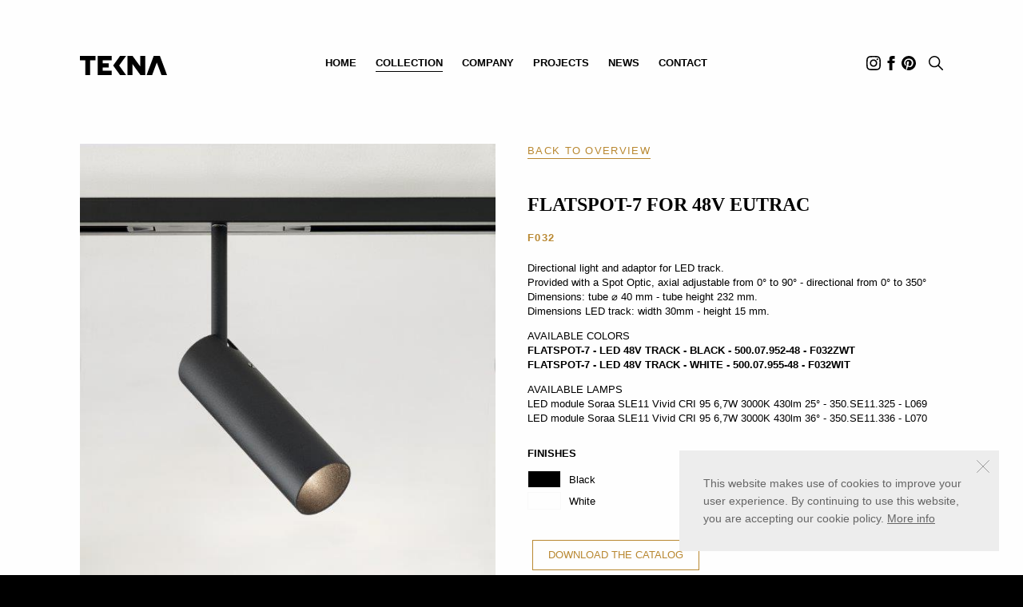

--- FILE ---
content_type: text/html; charset=UTF-8
request_url: http://www.tekna.plugdev.be/products/flatspot/flatspot-7/flatspot-7-for-48v-eutrac
body_size: 2690
content:
<!DOCTYPE html>
<html>
<head>
	<!-- META'S ================================================================ -->
	<meta charset="utf-8">
	<title>TEKNA FLATSPOT-7 FOR 48V EUTRAC</title>
<meta name="description" content="tekna, flatspot, flatspot 7, eutrac, 48V, directional lighting, craftsmanship, belgium design, handmade, decorative lighting, architecture, minimal, home,…">
<meta property="og:title" content="TEKNA FLATSPOT-7 FOR 48V EUTRAC" />
<meta property="og:type" content="article" />
<meta property="og:description" content="tekna, flatspot, flatspot 7, eutrac, 48V, directional lighting, craftsmanship, belgium design, handmade, decorative lighting, architecture, minimal, home,…">
<meta itemprop="name" content="TEKNA FLATSPOT-7 FOR 48V EUTRAC">
<meta itemprop="description" content="tekna, flatspot, flatspot 7, eutrac, 48V, directional lighting, craftsmanship, belgium design, handmade, decorative lighting, architecture, minimal, home,…">
            <meta property="og:image" content="http://www.tekna.plugdev.be/content/2-products/3-flatspot/5-flatspot-7/3-flatspot-7-for-48v-eutrac/flatspot7onrail24580ff.jpg" />
        <meta name="robots" content="noindex,nofollow">
	<meta name="viewport" content="width=device-width, initial-scale=1.0">
    <meta http-equiv="X-UA-Compatible" content="IE=Edge"/>

	<!-- CSS =================================================================== -->
	<link rel="stylesheet" href="//code.jquery.com/ui/1.12.1/themes/base/jquery-ui.css">
	<!-- <link rel="stylesheet" href="https://use.typekit.net/bjc3sqm.css"> -->
	<link rel="stylesheet" href="https://use.typekit.net/lky3fup.css">
	<link rel="stylesheet" href="http://www.tekna.plugdev.be/assets/plugins/embed/css/embed.css">	<link rel="stylesheet" href="http://www.tekna.plugdev.be/assets/css/style.css?v=1">
    <!-- FAVICON'S ============================================================= -->
	<link rel="icon" type="image/png" href="http://www.tekna.plugdev.be/assets/images/favicons/favicon.png" />
    <link rel="apple-touch-icon" href="http://www.tekna.plugdev.be/assets/images/favicons/apple-touch-icon.png" />
    <meta name="msapplication-TileColor" content="#000000" />
	<meta name="format-detection" content="telephone=no">

	<!-- Global site tag (gtag.js) - Google Analytics -->
	<!-- <script async src="https://www.googletagmanager.com/gtag/js?id=UA-128938055-1"></script>
	<script>
	  window.dataLayer = window.dataLayer || [];
	  function gtag(){dataLayer.push(arguments);}
	  gtag('js', new Date());

	  gtag('config', 'UA-128938055-1');
	</script> -->
	<!-- Global site tag (gtag.js) - Google Analytics PLUG-->
	<script async src="https://www.googletagmanager.com/gtag/js?id=UA-156366998-1"></script>
	<script>
	window.dataLayer = window.dataLayer || [];
	function gtag(){dataLayer.push(arguments);}
	gtag('js', new Date());

	gtag('config', 'UA-156366998-1');
	</script>


</head>
<body>
			<header class="flip">
		<a href="http://www.tekna.plugdev.be" class="logo"></a>
			<div class="toggle"><span></span></div>
	<nav>
  		<ul>
    						    				<li><a href="http://www.tekna.plugdev.be">Home</a></li>
				    											<li>
						<a class="active" href="http://www.tekna.plugdev.be/products">Collection</a>
						<ul class="sub">
															<li>
									<a href="http://www.tekna.plugdev.be/products/nautic">Nautic</a>
								</li>
															<li>
									<a href="http://www.tekna.plugdev.be/products/arton">Arton</a>
								</li>
															<li>
									<a href="http://www.tekna.plugdev.be/products/flatspot">Flatspot</a>
								</li>
													</ul>
					</li>
				    						    				<li><a href="http://www.tekna.plugdev.be/company">Company</a></li>
				    						    				<li><a href="http://www.tekna.plugdev.be/projects">Projects</a></li>
				    						    				<li><a href="http://www.tekna.plugdev.be/news">News</a></li>
				    						    				<li><a href="http://www.tekna.plugdev.be/contact">Contact</a></li>
				    		  		</ul>
	</nav>

	<div class="mobilenav">
		<section>
			<div class="mobile-wrap">
				<div class="nav">
			  		<ul>
			    					    			<li><a href="http://www.tekna.plugdev.be">Home</a></li>
			    					    			<li><a class="active" href="http://www.tekna.plugdev.be/products">Collection</a></li>
			    					    			<li><a href="http://www.tekna.plugdev.be/company">Company</a></li>
			    					    			<li><a href="http://www.tekna.plugdev.be/projects">Projects</a></li>
			    					    			<li><a href="http://www.tekna.plugdev.be/news">News</a></li>
			    					    			<li><a href="http://www.tekna.plugdev.be/contact">Contact</a></li>
			    					  		</ul>
				</div>
				<div class="socearch">
					<a href="https://www.instagram.com/tekna.be/" target="_blank" class="instagram"></a>
					<a href="https://www.facebook.com/Teknalight.be/" target="_blank" class="facebook"></a>
			<a href="https://www.pinterest.com/nauticbytekna/" target="_blank" class="pinterest"></a>
					<a href="http://www.tekna.plugdev.be/search" class="search"></a>
				</div>
			</div>
		</section>
	</div>
		<div class="headextra">
			<a href="https://www.instagram.com/tekna.be/" target="_blank" class="instagram"></a>
			<a href="https://www.facebook.com/Teknalight.be/" target="_blank" class="facebook"></a>
			<a href="https://www.pinterest.com/nauticbytekna/" target="_blank" class="pinterest"></a>
			<a href="http://www.tekna.plugdev.be/search" class="search"></a>
		</div>
	</header>
	<main>
		<div class="product">
			<div class="product-slider-wrap">
				<div class="product-slider">
																		<figure>
								<img src="http://www.tekna.plugdev.be/content/2-products/3-flatspot/5-flatspot-7/3-flatspot-7-for-48v-eutrac/flatspot7onrail24580ff.jpg" alt="FLATSPOT-7 FOR 48V EUTRAC">
							</figure>
															</div>
			</div>
			<div class="product-content">
				<a href="http://www.tekna.plugdev.be/products/flatspot/flatspot-7" class="return">Back to overview</a>
				<h1>FLATSPOT-7 FOR 48V EUTRAC</h1>
				<h2>F032</h2>
				<p>Directional light and adaptor for LED track.<br />
Provided with a Spot Optic, axial adjustable from 0° to 90° - directional from 0° to 350°<br />
Dimensions: tube ⌀ 40 mm - tube height 232 mm.<br />
Dimensions LED track: width 30mm - height 15 mm.</p>
<p>AVAILABLE COLORS<br />
<strong>FLATSPOT-7 - LED 48V TRACK - BLACK - 500.07.952-48 - F032ZWT<br />
FLATSPOT-7 - LED 48V TRACK - WHITE - 500.07.955-48 - F032WIT </strong></p>
<p>AVAILABLE LAMPS<br />
LED module Soraa SLE11 Vivid CRI 95 6,7W 3000K 430lm 25° - 350.SE11.325 - L069<br />
LED module Soraa SLE11 Vivid CRI 95 6,7W 3000K 430lm 36° - 350.SE11.336 - L070</p>									<div class="finish">
						<h3>Finishes</h3>
																												<section>
																		<div class="color" style="background-image: url(http://www.tekna.plugdev.be/assets/images/finishes/black.jpg);"></div>
																			<div class="color-name">Black</div>
																	</section>
															<section>
																		<div class="color" style="background-image: url(http://www.tekna.plugdev.be/assets/images/finishes/white.jpg);"></div>
																			<div class="color-name">White</div>
																	</section>
																														</div>
								<!--  -->
								<div class="buttons">
											<a href="http://www.tekna.plugdev.be/content/2-products/tekna-catalog-2020.pdf" download class="button noani" target="_blank">Download the catalog</a><br>
									</div>
				<!---->
							</div>
		</div>
		<div class="related">
			<h3></h3>
			<div class="related-products">
													<a href="http://www.tekna.plugdev.be/products/flatspot/flatspot-7/flatspot-7" class="item">
						<figure>
							<img src="http://www.tekna.plugdev.be/content/2-products/3-flatspot/5-flatspot-7/1-flatspot-7/flatspot7_wts0120818f.jpg">
							<figcaption>
								FLATSPOT-7 TRIMLESS LED							</figcaption>
						</figure>
						
					</a>
									<a href="http://www.tekna.plugdev.be/products/flatspot/flatspot-7/flatspot-7-surface-mounted-led" class="item">
						<figure>
							<img src="http://www.tekna.plugdev.be/content/2-products/3-flatspot/5-flatspot-7/2-flatspot-7-surface-mounted-led/flatspot7_surfacemountedwts0120786fc.jpg">
							<figcaption>
								FLATSPOT-7 SURFACE MOUNTED LED							</figcaption>
						</figure>
						
					</a>
									<a href="http://www.tekna.plugdev.be/products/flatspot/flatspot-7/flatspot-7-for-230v-eutrac" class="item">
						<figure>
							<img src="http://www.tekna.plugdev.be/content/2-products/3-flatspot/5-flatspot-7/4-flatspot-7-for-230v-eutrac/flatspot7eutrack_wts0120665f.jpg">
							<figcaption>
								FLATSPOT-7 FOR 230V  EUTRAC							</figcaption>
						</figure>
						
					</a>
							</div>
		</div>
	</main>
	<footer>
		<div class="contact-details">
			Industriepark E17/3213<br>
			Stokkelaar 13<br>
			B-9160 Lokeren, Belgium<br>
			<br>
			<a href="tel:+32 9 348 08 02">+32 9 348 08 02</a><br>
			<a href="mailto:sales@tekna.be">sales@tekna.be</a><br>
			<br>
			BE 0449 957 561
		</div>
		<div class="links">
			<a href="http://www.tekna.plugdev.be/terms-and-conditions">Terms and conditions</a><br>
			<a href="http://www.tekna.plugdev.be/privacy-policy">Privacy policy</a>
		</div>
		<div class="social">
			<a href="https://www.instagram.com/tekna.be/" target="_blank" class="instagram"></a>
			<a href="https://www.facebook.com/Teknalight.be/" target="_blank" class="facebook"></a>
			<a href="https://www.pinterest.com/nauticbytekna/" target="_blank" class="pinterest"></a>
			<a href="http://www.plug.be" class="plug" target="_blank">Site by Plug</a>
		</div>
	</footer>
	<div id="privacypolicy">
		This website makes use of cookies to improve your user experience. By continuing to use this website, you are accepting our cookie policy. <a class="privacy-link" href="http://www.tekna.plugdev.be/privacy-policy">More info</a>
		<div class="privacy-btn"></div>
	</div>
	<!-- JS ==================================================================== -->
	<!-- <script src="https://code.jquery.com/jquery-3.2.1.min.js" type="text/javascript"></script> -->
	<script src="https://code.jquery.com/jquery-1.12.4.js"></script>
	<script src="https://code.jquery.com/ui/1.12.1/jquery-ui.min.js"></script>
	<script src="http://www.tekna.plugdev.be/assets/plugins/embed/js/embed.js"></script>    <script src="http://www.tekna.plugdev.be/assets/js/min/plugins.min.js?v=5" type="text/javascript"></script>
	<script src="http://www.tekna.plugdev.be/assets/js/min/scripts.min.js?v=5" type="text/javascript"></script>
</body>
</html>


--- FILE ---
content_type: text/css; charset=utf-8
request_url: http://www.tekna.plugdev.be/assets/plugins/embed/css/embed.css
body_size: 411
content:
.embed {
  position: relative;
  max-width: 100%;
  margin: 0;
  padding: 0; }
  .embed iframe,
  .embed object {
    max-width: 100%; }
  .embed img {
    display: block;
    max-width: 100%;
    height: auto; }
  .embed--video {
    background-color: #ddd;
    overflow: hidden; }
    .embed--video iframe,
    .embed--video object {
      position: absolute;
      top: 0;
      left: 0;
      width: 100%;
      height: 100%; }
  .embed--error {
    font-size: .8em; }
  .embed__thumb {
    position: absolute;
    top: 0;
    left: 0;
    width: 100%;
    height: 100%;
    background-repeat: no-repeat;
    background-position: center center;
    background-size: cover;
    cursor: pointer; }
    .embed__thumb > img {
      position: absolute;
      top: 50%;
      left: 50%;
      width: 25%;
      min-width: 75px;
      max-width: 175px;
      -webkit-transform: translate(-50%, -50%);
      -ms-transform: translate(-50%, -50%);
      transform: translate(-50%, -50%);
      -webkit-transition: opacity .3s ease-in-out;
      -o-transition: opacity .3s ease-in-out;
      transition: opacity .3s ease-in-out;
      opacity: .65; }
    .embed__thumb:hover > img {
      opacity: 1; }


--- FILE ---
content_type: text/css
request_url: http://www.tekna.plugdev.be/assets/css/style.css?v=1
body_size: 9092
content:
*{outline:none}html{font-family:sans-serif;-ms-text-size-adjust:100%;-webkit-text-size-adjust:100%}body{margin:0}article,aside,details,figcaption,figure,footer,header,hgroup,main,menu,nav,section,summary{display:block;margin:0;padding:0}audio,canvas,progress,video{display:inline-block;vertical-align:baseline}audio:not([controls]){display:none;height:0}[hidden],template{display:none}a{background-color:transparent}a:active,a:hover{outline:0}abbr[title]{border-bottom:1px dotted}b,strong{font-weight:bold}dfn{font-style:italic}h1{font-size:2em;margin:0.67em 0}mark{background:#ff0;color:#000}small{font-size:80%}sub,sup{font-size:75%;line-height:0;position:relative;vertical-align:baseline}sup{top:-0.5em}sub{bottom:-0.25em}img{border:0}svg:not(:root){overflow:hidden}hr{-moz-box-sizing:content-box;-webkit-box-sizing:content-box;box-sizing:content-box;height:0}pre{overflow:auto}code,kbd,pre,samp{font-family:monospace, monospace;font-size:1em}input,optgroup,select,textarea{color:inherit;font:inherit;margin:0}button{overflow:visible}button,select{text-transform:none}button,html input[type=button],input[type=reset],input[type=submit]{-webkit-appearance:button;cursor:pointer}button[disabled],html input[disabled]{cursor:default}button::-moz-focus-inner,input::-moz-focus-inner{border:0;padding:0}input{line-height:normal;border-radius:0}input[type=checkbox],input[type=radio]{-webkit-box-sizing:border-box;box-sizing:border-box;padding:0}input[type=number]::-webkit-inner-spin-button,input[type=number]::-webkit-outer-spin-button{height:auto}input[type=search]{-webkit-appearance:textfield;-moz-box-sizing:content-box;-webkit-box-sizing:content-box;box-sizing:content-box}input[type=search]::-webkit-search-cancel-button,input[type=search]::-webkit-search-decoration{-webkit-appearance:none}fieldset{border:1px solid #c0c0c0;margin:0 2px;padding:0.35em 0.625em 0.75em}legend{border:0;padding:0}textarea{overflow:auto;border-radius:0}optgroup{font-weight:bold}table{border-collapse:collapse;border-spacing:0}td,th{padding:0}.clear:after,.clear:before{content:"";display:table}.clear:after{clear:both}body{width:100%}body:after,body:before{content:"";display:table}body:after{clear:both}body:after,body:before{content:"";display:table}body:after{clear:both}img.scale{max-width:100%;height:auto}::-moz-selection{background:#ba8932;color:#fff}::selection{background:#ba8932;color:#fff}::-moz-selection{background:#ba8932;color:#fff}#privacypolicy{position:fixed;right:30px;bottom:30px;background:#eeeeee;color:#666;-webkit-box-sizing:border-box;box-sizing:border-box;padding:30px;max-width:400px;font-size:14px;line-height:22px;margin-left:30px;opacity:0;-webkit-transform:translate(0, 30px);-ms-transform:translate(0, 30px);transform:translate(0, 30px);-webkit-transition:all 0.5s ease;-o-transition:all 0.5s ease;transition:all 0.5s ease;pointer-events:none}#privacypolicy.active{opacity:1;-webkit-transform:translate(0, 0);-ms-transform:translate(0, 0);transform:translate(0, 0);pointer-events:auto;z-index:99}#privacypolicy a{color:#666}#privacypolicy .privacy-btn{background-image:url('../images/privacy-close.svg');background-repeat:no-repeat;background-position:center center;background-size:contain;position:absolute;top:10px;right:10px;width:20px;height:20px;cursor:pointer}.uniform__potty{position:absolute;top:-9999px;left:-9999px}.erroneous{border-color:crimson!important}.error{color:crimson}.slick-slider{position:relative;display:block;-webkit-box-sizing:border-box;box-sizing:border-box;-webkit-touch-callout:none;-webkit-user-select:none;-khtml-user-select:none;-moz-user-select:none;-ms-user-select:none;user-select:none;-ms-touch-action:pan-y;touch-action:pan-y;-webkit-tap-highlight-color:transparent}.slick-list{position:relative;overflow:hidden;display:block;margin:0;padding:0}.slick-list:focus{outline:none}.slick-list.dragging{cursor:pointer;cursor:hand}.slick-slider .slick-list,.slick-slider .slick-track{-webkit-transform:translate3d(0, 0, 0);-moz-transform:translate3d(0, 0, 0);-ms-transform:translate3d(0, 0, 0);-o-transform:translate3d(0, 0, 0);transform:translate3d(0, 0, 0)}.slick-track{position:relative;left:0;top:0;display:block;margin-left:auto;margin-right:auto}.slick-track:after,.slick-track:before{content:"";display:table}.slick-track:after{clear:both}.slick-loading .slick-track{visibility:hidden}.slick-slide{float:left;height:100%;min-height:1px;display:none}[dir=rtl] .slick-slide{float:right}.slick-slide img{display:block}.slick-slide.slick-loading img{display:none}.slick-slide.dragging img{pointer-events:none}.slick-initialized .slick-slide{display:block}.slick-loading .slick-slide{visibility:hidden}.slick-vertical .slick-slide{display:block;height:auto;border:1px solid transparent}.slick-arrow.slick-hidden{display:none}@font-face{font-family:'CG Times';src:url('/assets/fonts/CGTimes.woff2') format('woff2'), url('/assets/fonts/CGTimes.woff') format('woff');font-weight:normal;font-style:normal}@font-face{font-family:'CG Times';src:url('/assets/fonts/CGTimes-Bold.woff2') format('woff2'), url('/assets/fonts/CGTimes-Bold.woff') format('woff');font-weight:bold;font-style:normal}@font-face{font-family:'CG Times';src:url('/assets/fonts/CGTimes-BoldItalic.woff2') format('woff2'), url('/assets/fonts/CGTimes-BoldItalic.woff') format('woff');font-weight:bold;font-style:italic}@font-face{font-family:'CG Times';src:url('/assets/fonts/CGTimes-BoldItalic.woff2') format('woff2'), url('/assets/fonts/CGTimes-BoldItalic.woff') format('woff');font-weight:bold;font-style:italic}@font-face{font-family:'CG Times';src:url('/assets/fonts/CGTimes-Bold.woff2') format('woff2'), url('/assets/fonts/CGTimes-Bold.woff') format('woff');font-weight:bold;font-style:normal}@font-face{font-family:'CG Times';src:url('/assets/fonts/CGTimes.woff2') format('woff2'), url('/assets/fonts/CGTimes.woff') format('woff');font-weight:normal;font-style:normal}@font-face{font-family:'CG Times';src:url('/assets/fonts/CGTimes-Italic.woff2') format('woff2'), url('/assets/fonts/CGTimes-Italic.woff') format('woff');font-weight:normal;font-style:italic}@font-face{font-family:'CG Times';src:url('/assets/fonts/CGTimes-Italic.woff2') format('woff2'), url('/assets/fonts/CGTimes-Italic.woff') format('woff');font-weight:normal;font-style:italic}@font-face{font-family:'CG Times';src:url('/assets/fonts/CGTimes-Italic.woff2') format('woff2'), url('/assets/fonts/CGTimes-Italic.woff') format('woff');font-weight:normal;font-style:italic}@font-face{font-family:'CG Times';src:url('/assets/fonts/CGTimes-Italic.woff2') format('woff2'), url('/assets/fonts/CGTimes-Italic.woff') format('woff');font-weight:normal;font-style:italic}@font-face{font-family:'CG Times';src:url('/assets/fonts/CGTimes-Bold.woff2') format('woff2'), url('/assets/fonts/CGTimes-Bold.woff') format('woff');font-weight:bold;font-style:normal}@font-face{font-family:'CG Times';src:url('/assets/fonts/CGTimes-Regular.woff2') format('woff2'), url('/assets/fonts/CGTimes-Regular.woff') format('woff');font-weight:normal;font-style:normal}html{-webkit-animation:fadeSiteIn 0.4s ease forwards;animation:fadeSiteIn 0.4s ease forwards;background-color:#000000}html.fadeSiteOut{-webkit-animation:fadeSiteOut 0.4s ease forwards;animation:fadeSiteOut 0.4s ease forwards}.showme{display:inline-block;opacity:0;-webkit-animation-name:fadeIn;animation-name:fadeIn;-webkit-animation-duration:0.5s;animation-duration:0.5s;-webkit-animation-delay:0.5s;animation-delay:0.5s;-webkit-animation-fill-mode:forwards;animation-fill-mode:forwards;-webkit-animation-timing-function:ease-in-out;animation-timing-function:ease-in-out}@-webkit-keyframes fadeIn{0%{opacity:0}to{opacity:1}}@keyframes fadeIn{0%{opacity:0}to{opacity:1}}.more{text-decoration:none;color:#000000;text-transform:uppercase;font-size:13px;display:inline-block;padding:10px 20px;font-weight:500;-webkit-box-shadow:inset 0 0 0 1px #000000;box-shadow:inset 0 0 0 1px #000000;margin:0 6px;-webkit-transition:all 0.3s ease;-o-transition:all 0.3s ease;transition:all 0.3s ease;margin:0 auto;cursor:pointer;pointer-events:auto}.fadeAnimation{opacity:0;-webkit-transition:opacity 0.5s ease-in-out;-o-transition:opacity 0.5s ease-in-out;transition:opacity 0.5s ease-in-out}.fadeAnimation.fadeIn{opacity:1}@-webkit-keyframes fadeSiteIn{0%{opacity:0}to{opacity:1}}@keyframes fadeSiteIn{0%{opacity:0}to{opacity:1}}@-webkit-keyframes fadeSiteOut{0%{opacity:1}to{opacity:0}}@keyframes fadeSiteOut{0%{opacity:1}to{opacity:0}}body{font-family:sans-serif;font-size:13px;line-height:18px;font-weight:400;background-color:white}body a{color:#000000}.topbar{position:absolute;top:0;left:0;right:0;background-color:#000000;color:white;z-index:999;padding:5px 30px;text-align:center;display:-webkit-box;display:-ms-flexbox;display:flex;-webkit-box-pack:justify;-ms-flex-pack:justify;justify-content:space-between}.topbar a{text-decoration:none;color:#ba8932}header{padding:70px 100px 0;display:-webkit-box;display:-ms-flexbox;display:flex;-webkit-box-pack:justify;-ms-flex-pack:justify;justify-content:space-between;position:absolute;width:100%;-webkit-box-sizing:border-box;box-sizing:border-box;z-index:6}header.flip .logo{background-image:url('../images/logo-black.svg')}header.flip nav ul li a{color:#000000}header.flip nav ul li a:after{background-color:black}header.flip .headextra .instagram{background-image:url('../images/instagram-black.svg')}header.flip .headextra .facebook{background-image:url('../images/facebook-black.svg')}header.flip .headextra .pinterest{background-image:url('../images/pinterest-black.svg')}header.flip .headextra .search{background-image:url('../images/search-black.svg')}header.flip .headextra .lang .drop a,header.flip .headextra .lang .placeholder a{color:black}header.flip .headextra .lang .placeholder:after{background-image:url('../images/down-black.svg')}header.flip .toggle:before{background-color:#000000}header.flip .toggle span{background-color:#000000}header.flip .toggle:after{background-color:#000000}header .logo{background-image:url('../images/logo.svg');background-repeat:no-repeat;background-size:109px 24px;background-position:center center;display:inline-block;width:109px;height:24px}header .toggle{display:none;width:30px;height:20px;cursor:pointer;position:relative;z-index:999}header .toggle:before{content:'';position:absolute;top:0;left:0;right:0;height:1px;background-color:white;-webkit-transform:rotate(0deg);-ms-transform:rotate(0deg);transform:rotate(0deg);-webkit-transition:all 0.3s ease;-o-transition:all 0.3s ease;transition:all 0.3s ease}header .toggle span{position:absolute;display:block;top:50%;left:0;right:0;height:1px;background-color:white;opacity:1;-webkit-transition:all 0.3s ease;-o-transition:all 0.3s ease;transition:all 0.3s ease}header .toggle:after{content:'';position:absolute;bottom:0;left:0;right:0;height:1px;background-color:white;-webkit-transform:rotate(0deg);-ms-transform:rotate(0deg);transform:rotate(0deg);-webkit-transition:all 0.3s ease;-o-transition:all 0.3s ease;transition:all 0.3s ease}header .toggle.open:before{-webkit-transform:rotate(45deg);-ms-transform:rotate(45deg);transform:rotate(45deg);top:9px}header .toggle.open span{opacity:0}header .toggle.open:after{-webkit-transform:rotate(-45deg);-ms-transform:rotate(-45deg);transform:rotate(-45deg);bottom:10px}header nav{display:inline-block}header nav ul{list-style:none;padding:0;margin:0}header nav ul li{display:inline-block;margin:0 10px;position:relative}header nav ul li:first-of-type{margin:0 10px 0 0}header nav ul li:last-of-type{margin:0 0 0 10px}header nav ul li a{color:white;text-transform:uppercase;font-weight:600;text-decoration:none;position:relative;padding:4px 0;font-size:13px}header nav ul li a:after{content:'';position:absolute;left:0;right:0;bottom:0;height:1px;background-color:white;display:block;opacity:0}header nav ul li a.active:after{opacity:1}header nav ul li .sub{position:absolute;bottom:-10px;left:0%;-webkit-transform:translate(0, 100%);-ms-transform:translate(0, 100%);transform:translate(0, 100%);padding:0;opacity:0;-webkit-transition:all 0.5s ease-in-out;-o-transition:all 0.5s ease-in-out;transition:all 0.5s ease-in-out}header nav ul li .sub li{display:block;margin:0;margin-bottom:8px}header nav ul li .sub li a{font-weight:normal}header nav ul li:hover .sub{opacity:1;pointer-events:auto}header nav ul li:hover .sub:hover{opacity:1;pointer-events:auto}header .mobilenav{display:none;position:fixed;top:0;left:0;right:0;bottom:0;background-color:#ba8932;color:white;overflow-y:auto}header .mobilenav section{display:-webkit-box;display:-ms-flexbox;display:flex;min-height:100vh}header .mobilenav section .mobile-wrap{margin:auto;padding:30px;text-align:center}header .mobilenav section .mobile-wrap .nav ul{list-style:none;padding:0}header .mobilenav section .mobile-wrap .nav ul li a{color:white;text-decoration:none;font-family:serif;font-size:24px;line-height:40px;position:relative}header .mobilenav section .mobile-wrap .nav ul li a:after{content:'';position:absolute;left:0;right:0;bottom:0;height:1px;background:white;opacity:0;-webkit-transition:all 0.3s ease;-o-transition:all 0.3s ease;transition:all 0.3s ease}header .mobilenav section .mobile-wrap .nav ul li a.active:after{opacity:1}header .mobilenav section .mobile-wrap .socearch:before{content:'';width:10px;height:1px;background:white;display:block;margin:20px auto}header .mobilenav section .mobile-wrap .socearch .instagram{width:16px;height:16px;background-image:url('../images/instagram.svg');background-repeat:no-repeat;background-size:16px 16px;background-position:center center;display:inline-block}header .mobilenav section .mobile-wrap .socearch .facebook{width:16px;height:16px;background-image:url('../images/facebook.svg');background-repeat:no-repeat;background-size:16px 16px;background-position:center center;display:inline-block}header .mobilenav section .mobile-wrap .socearch .pinterest{width:16px;height:16px;background-image:url('../images/pinterest.svg');background-repeat:no-repeat;background-size:16px 16px;background-position:center center;display:inline-block}header .mobilenav section .mobile-wrap .socearch .search{margin-left:14px;width:16px;height:16px;background-image:url('../images/search.svg');background-repeat:no-repeat;background-size:16px 16px;background-position:center center;display:inline-block}header .mobilenav section .mobile-wrap .mobile-lang{text-align:center}header .mobilenav section .mobile-wrap .mobile-lang:before{content:'';width:10px;height:1px;background:white;display:block;margin:20px auto}header .mobilenav section .mobile-wrap .mobile-lang a{color:white;text-transform:uppercase;text-decoration:none;padding:2px;position:relative}header .mobilenav section .mobile-wrap .mobile-lang a:after{content:'';position:absolute;left:0;right:0;bottom:0;height:1px;background:white;opacity:0;-webkit-transition:all 0.3s ease;-o-transition:all 0.3s ease;transition:all 0.3s ease}header .mobilenav section .mobile-wrap .mobile-lang a.active:after{opacity:1}header .headextra{display:-webkit-inline-box;display:-ms-inline-flexbox;display:inline-flex}header .headextra a{margin:0 2px}header .headextra .instagram{width:18px;height:18px;background-image:url('../images/instagram.svg');background-repeat:no-repeat;background-size:18px 18px;background-position:center center;display:inline-block}header .headextra .facebook{width:18px;height:18px;background-image:url('../images/facebook.svg');background-repeat:no-repeat;background-size:18px 18px;background-position:center center;display:inline-block}header .headextra .pinterest{width:18px;height:18px;background-image:url('../images/pinterest.svg');background-repeat:no-repeat;background-size:18px 18px;background-position:center center;display:inline-block}header .headextra .search{margin:0 0 0 14px;width:18px;height:18px;background-image:url('../images/search.svg');background-repeat:no-repeat;background-size:18px 18px;background-position:center center;display:inline-block}header .headextra .lang{cursor:pointer;display:inline-block;margin:0;text-transform:uppercase}header .headextra .lang .placeholder{text-transform:uppercase;position:relative;padding:0;margin-left:15px;color:white;font-weight:600}header .headextra .lang .placeholder a{margin-left:0;text-decoration:none;color:white}header .headextra .lang .placeholder a:after{display:none}header .headextra .lang .placeholder:after{content:'';background-image:url('../images/down-white.svg');background-position:center center;background-repeat:no-repeat;background-size:contain;width:10px;height:10px;display:inline-block;position:relative;margin-left:10px;top:1px}header .headextra .lang .drop{display:none;position:absolute;right:38px;width:40px;margin-right:61px}header .headextra .lang .drop a{padding:4px;margin:0;text-transform:uppercase;font-size:11px;color:white;text-decoration:none}.home-head{height:100vh;min-height:400px;position:relative}.home-head figcaption{width:100%;position:absolute;top:0;height:100vh;min-height:400px;display:-webkit-box;display:-ms-flexbox;display:flex;z-index:1;-webkit-box-align:center;-ms-flex-align:center;align-items:center;z-index:3}.home-head figcaption section{margin:auto;text-align:center;padding-top:50px;-webkit-transform:translate(0, 20px);-ms-transform:translate(0, 20px);transform:translate(0, 20px);-webkit-animation:fadein 1s ease;animation:fadein 1s ease;-webkit-animation-fill-mode:forwards;animation-fill-mode:forwards}.home-head figcaption section h2{color:#fff;text-transform:uppercase;font-weight:600;font-size:15px;letter-spacing:0.1em;margin:0;padding:0}.home-head figcaption section h1{font-family:serif;font-size:50px;line-height:60px;font-weight:500;color:#ba8932;padding:0 0 5px 0}.home-head figcaption section .buttons .button{text-decoration:none;color:#fff;text-transform:uppercase;font-size:13px;display:inline-block;padding:10px 20px;font-weight:500;-webkit-box-shadow:inset 0 0 0 1px #fff;box-shadow:inset 0 0 0 1px #fff;margin:0 6px;-webkit-transition:all 0.3s ease;-o-transition:all 0.3s ease;transition:all 0.3s ease}.home-head figcaption section .buttons .button:hover{-webkit-box-shadow:inset 0 0 0 2px #fff;box-shadow:inset 0 0 0 2px #fff}.home-head .home-slider{position:absolute;top:0;left:0;right:0;height:100vh;min-height:400px}.home-head .home-slider figure{width:100%;height:100vh;min-height:400px;background-size:cover;background-position:center center;background-repeat:no-repeat}.home-head:before{content:'';position:absolute;left:0;top:0;width:100%;height:100%;background-color:rgba(26, 26, 26);opacity:0.4;z-index:2}@-webkit-keyframes fadein{0%{-webkit-transform:translate(0, 20px);transform:translate(0, 20px)}to{-webkit-transform:translate(0, 0);transform:translate(0, 0)}}@keyframes fadein{0%{-webkit-transform:translate(0, 20px);transform:translate(0, 20px)}to{-webkit-transform:translate(0, 0);transform:translate(0, 0)}}.head{height:50vh;min-height:200px}.head figcaption{width:100%;position:absolute;top:0;height:50vh;min-height:200px;display:-webkit-box;display:-ms-flexbox;display:flex;z-index:1;-webkit-box-align:center;-ms-flex-align:center;align-items:center}.head figcaption section{margin:auto;text-align:center;-webkit-transform:translate(0, 40px);-ms-transform:translate(0, 40px);transform:translate(0, 40px);-webkit-animation:fadein 1s ease;animation:fadein 1s ease;-webkit-animation-fill-mode:forwards;animation-fill-mode:forwards}.head figcaption section h2{color:#ba8932;text-transform:uppercase;font-weight:600;font-size:15px;letter-spacing:0.1em;margin:0;padding:0}.head figcaption section h1{font-family:'CG Times', serif;font-weight:300;font-size:50px;line-height:60px;color:white;padding:0 0 5px 0}.head figcaption section .buttons .button{text-decoration:none;color:white;text-transform:uppercase;font-size:13px;display:inline-block;padding:10px 20px;font-weight:500;-webkit-box-shadow:inset 0 0 0 1px white;box-shadow:inset 0 0 0 1px white;margin:0 6px;-webkit-transition:all 0.3s ease;-o-transition:all 0.3s ease;transition:all 0.3s ease}.head figcaption section .buttons .button:hover{-webkit-box-shadow:inset 0 0 0 2px white;box-shadow:inset 0 0 0 2px white}.head .slider{position:absolute;top:0;left:0;right:0;height:50vh;min-height:200px}.head .slider figure{width:100%;height:50vh;min-height:200px;background-size:cover;background-position:center center;background-repeat:no-repeat}.small-spacer{padding-top:60px}.searchfield{display:-webkit-box;display:-ms-flexbox;display:flex;-webkit-box-pack:center;-ms-flex-pack:center;justify-content:center;width:400px;padding-top:50px}.searchfield h2{color:#ba8932;text-transform:uppercase;font-weight:600;font-size:15px;letter-spacing:0.1em;margin:0;padding:0}.searchfield h1{font-family:serif;font-size:40px;line-height:50px;font-weight:500;color:white;padding:26px 0;margin:0}.searchfield input[type=search]{-webkit-appearance:none;-moz-appearance:none;appearance:none;background-color:transparent;border-top:none;border-left:none;border-right:none;color:#ba8932;padding:10px 0;width:100%;margin-right:40px}.searchfield input[type=search]::-webkit-input-placeholder{color:#ba8932;text-transform:uppercase;font-weight:600}.searchfield input[type=search]:-ms-input-placeholder{color:#ba8932;text-transform:uppercase;font-weight:600}.searchfield input[type=search]::-ms-input-placeholder{color:#ba8932;text-transform:uppercase;font-weight:600}.searchfield input[type=search]::placeholder{color:#ba8932;text-transform:uppercase;font-weight:600}.searchfield input[type=submit]{text-decoration:none;color:#ba8932;text-transform:uppercase;font-size:13px;display:inline-block;padding:10px 20px;font-weight:500;-webkit-box-shadow:inset 0 0 0 1px #ba8932;box-shadow:inset 0 0 0 1px #ba8932;margin:0 6px;-webkit-transition:all 0.3s ease;-o-transition:all 0.3s ease;transition:all 0.3s ease;cursor:pointer;-webkit-appearance:none;-moz-appearance:none;appearance:none;border:none;background-color:transparent}.searchfield input[type=submit]:hover{-webkit-box-shadow:inset 0 0 0 2px #ba8932;box-shadow:inset 0 0 0 2px #ba8932}.result{margin:50px 0}.result .products .item figure figcaption span.makewhite{color:#fff}.result .products .item figure figcaption span.makegold{color:#ba8932}.collections{padding:80px}.collections a{width:33.333333%;display:inline-block;-webkit-box-sizing:border-box;box-sizing:border-box;float:left}.collections a figure{position:relative;overflow:hidden;margin:20px}.collections a figure img{max-width:100%;height:auto;display:block;-webkit-transform:scale(1);-ms-transform:scale(1);transform:scale(1);-webkit-transition:all 0.5s ease;-o-transition:all 0.5s ease;transition:all 0.5s ease}.collections a figure figcaption{position:absolute;bottom:0;left:0;right:0;padding:20px 26px;text-transform:uppercase;color:white;font-weight:600;text-shadow:0 0 5px rgba(0, 0, 0, 0.1)}.collections a figure figcaption:after{content:'';width:12px;height:12px;background-image:url('../images/right-white.svg');background-repeat:no-repeat;background-size:12px 12px;display:inline-block;position:absolute;right:26px}.collections a:hover figure img{-webkit-transform:scale(1.05);-ms-transform:scale(1.05);transform:scale(1.05)}.collections:after,.collections:before{content:"";display:table}.collections:after{clear:both}.collections:after,.collections:before{content:"";display:table}.collections:after{clear:both}.newsletter{background-image:url('../images/texture.jpg');background-repeat:no-repeat;background-size:cover;background-position:center center;text-align:center;padding:180px 100px}.newsletter section h2{color:#ba8932;text-transform:uppercase;font-weight:600;font-size:15px;letter-spacing:0.1em;margin:0;padding:0}.newsletter section h1{font-family:serif;font-size:40px;line-height:50px;font-weight:500;color:white;padding:26px 0;margin:0}.newsletter section form{display:-webkit-box;display:-ms-flexbox;display:flex;-webkit-box-pack:center;-ms-flex-pack:center;justify-content:center}.newsletter section form input[type=email]{-webkit-appearance:none;-moz-appearance:none;appearance:none;background-color:transparent;border-top:none;border-left:none;border-right:none;color:#ba8932;padding:10px 0;width:30%;margin-right:40px}.newsletter section form input[type=email]::-webkit-input-placeholder{color:#ba8932;text-transform:uppercase;font-weight:600}.newsletter section form input[type=email]:-ms-input-placeholder{color:#ba8932;text-transform:uppercase;font-weight:600}.newsletter section form input[type=email]::-ms-input-placeholder{color:#ba8932;text-transform:uppercase;font-weight:600}.newsletter section form input[type=email]::placeholder{color:#ba8932;text-transform:uppercase;font-weight:600}.newsletter section form .button{text-decoration:none;color:#ba8932;text-transform:uppercase;font-size:13px;display:inline-block;padding:10px 20px;font-weight:500;-webkit-box-shadow:inset 0 0 0 1px #ba8932;box-shadow:inset 0 0 0 1px #ba8932;margin:0 6px;-webkit-transition:all 0.3s ease;-o-transition:all 0.3s ease;transition:all 0.3s ease;cursor:pointer;-webkit-appearance:none;-moz-appearance:none;appearance:none;border:none;background-color:transparent}.newsletter section form .button:hover{-webkit-box-shadow:inset 0 0 0 2px #ba8932;box-shadow:inset 0 0 0 2px #ba8932}.full-news{padding:100px 100px;display:grid;-ms-display:grid;-ms-grid-columns:1fr 1fr 1fr 1fr;grid-template-columns:1fr 1fr 1fr 1fr;-ms-grid-template-columns:1fr 1fr 1fr 1fr;grid-gap:40px;-ms-grid-gap:40px}@media (-ms-high-contrast:active),(-ms-high-contrast:none){.full-news{display:block;-webkit-column-count:4;column-count:4;-webkit-column-gap:40px;column-gap:40px}}.full-news a{text-decoration:none;color:#000000}.full-news a:hover figure img{-webkit-transform:scale(1.05);-ms-transform:scale(1.05);transform:scale(1.05)}.full-news figure{overflow:hidden}.full-news img{max-width:100%;height:auto;display:block;-webkit-transform:scale(1);-ms-transform:scale(1);transform:scale(1);-webkit-transition:all 0.5s ease;-o-transition:all 0.5s ease;transition:all 0.5s ease}.full-news article{font-size:11px;padding-bottom:20px}.full-news article .date{text-transform:uppercase;font-weight:600;letter-spacing:0.1em;color:#ba8932;font-size:10px;margin-top:30px}.full-news article h3{font-family:serif;font-size:20px;line-height:30px;margin:6px 0 0 0;padding:0}.full-news article .button{text-decoration:none;color:#ba8932;text-transform:uppercase;display:inline-block;font-weight:500;-webkit-transition:all 0.3s ease;-o-transition:all 0.3s ease;transition:all 0.3s ease;cursor:pointer;border-bottom:1px solid #ba8932;letter-spacing:0.1em}.pagination{padding:0 100px 100px}.pagination ul{list-style:none;padding:0;text-align:center}.pagination ul li{display:inline-block}.pagination ul li a{text-decoration:none;color:#ba8932;text-transform:uppercase;font-size:13px;display:inline-block;padding:20px 16px;font-weight:500;-webkit-box-shadow:inset 0 0 0 1px #ba8932;box-shadow:inset 0 0 0 1px #ba8932;margin:0 6px;line-height:0;-webkit-transition:all 0.3s ease;-o-transition:all 0.3s ease;transition:all 0.3s ease;cursor:pointer;-webkit-appearance:none;-moz-appearance:none;appearance:none;border:none;background-color:transparent}.pagination ul li a:hover{-webkit-box-shadow:inset 0 0 0 2px #ba8932;box-shadow:inset 0 0 0 2px #ba8932}.pagination ul li a.active{font-weight:600;-webkit-box-shadow:inset 0 0 0 2px #ba8932;box-shadow:inset 0 0 0 2px #ba8932}.pagination ul li a.prev{background-image:url('../images/left-gold.svg');background-repeat:no-repeat;background-position:center center;background-size:10px 10px}.pagination ul li a.next{background-image:url('../images/right-gold.svg');background-repeat:no-repeat;background-position:center center;background-size:10px 10px}.pagination .button{text-decoration:none;color:#ba8932;text-transform:uppercase;font-size:13px;display:inline-block;padding:10px 20px;font-weight:500;-webkit-box-shadow:inset 0 0 0 1px #ba8932;box-shadow:inset 0 0 0 1px #ba8932;margin:0 6px;-webkit-transition:all 0.3s ease;-o-transition:all 0.3s ease;transition:all 0.3s ease}.pagination .button:hover{-webkit-box-shadow:inset 0 0 0 2px #ba8932;box-shadow:inset 0 0 0 2px #ba8932}.news{padding:100px;display:-webkit-box;display:-ms-flexbox;display:flex}.news.aligntop{-webkit-box-align:start;-ms-flex-align:start;align-items:flex-start}.news .first{width:50%;-webkit-box-sizing:border-box;box-sizing:border-box;margin-right:20px;position:relative}.news .first.videonews a{height:0;width:100%;padding-bottom:56.25%;overflow:visible;position:relative}.news .first.videonews figure{position:absolute;left:0;top:0;min-height:100%}.news .first.videonews figure figcaption{background-color:#000000;-webkit-transform:translate(0, 100%);-ms-transform:translate(0, 100%);transform:translate(0, 100%);bottom:0}.news .first.videonews figure figcaption h3.nomargin{margin:0}.news .first.videonews.homevid{cursor:default;pointer-events:none}.news .first.videonews.homevid figure{pointer-events:auto}.news .first.videonews.homevid figure figcaption{pointer-events:none}.news .first.videonews.homevid:hover figure{-webkit-transform:none;-ms-transform:none;transform:none}.news .first a{display:block;position:absolute;top:0;left:0;right:0;bottom:0;overflow:hidden}.news .first a:hover figure{-webkit-transform:scale(1.03);-ms-transform:scale(1.03);transform:scale(1.03)}.news .first figure{position:relative;width:100%;height:100%;background-size:cover;background-repeat:no-repeat;background-position:center center;-webkit-transform:scale(1);-ms-transform:scale(1);transform:scale(1);-webkit-transition:all 0.5s ease;-o-transition:all 0.5s ease;transition:all 0.5s ease}.news .first figure figcaption{position:absolute;bottom:0;left:0;right:0;padding:40px;color:white}.news .first figure figcaption .date{text-transform:uppercase;font-weight:500;letter-spacing:0.1em}.news .first figure figcaption h3{font-family:serif;font-size:25px;line-height:35px;margin:10px 0 0 0;padding:0}.news .first figure.bgblack{background-color:#000}.news .first iframe{width:100%;min-width:100%;position:absolute;top:0;left:0}.news .second{display:-webkit-box;display:-ms-flexbox;display:flex;width:50%;-webkit-box-sizing:border-box;box-sizing:border-box;margin-left:20px}.news .second a{text-decoration:none;color:#000000}.news .second a:hover figure img{-webkit-transform:scale(1.05);-ms-transform:scale(1.05);transform:scale(1.05)}.news .second figure{overflow:hidden}.news .second img{max-width:100%;height:auto;display:block;-webkit-transform:scale(1);-ms-transform:scale(1);transform:scale(1);-webkit-transition:all 0.5s ease;-o-transition:all 0.5s ease;transition:all 0.5s ease}.news .second article{font-size:11px;padding-bottom:20px;width:50%;-webkit-box-sizing:border-box;box-sizing:border-box}.news .second article:first-child{margin-right:20px}.news .second article:last-child{margin-left:20px}.news .second article .date{text-transform:uppercase;font-weight:600;letter-spacing:0.1em;color:#ba8932;font-size:10px;margin-top:30px}.news .second article h3{font-family:serif;font-size:20px;line-height:30px;margin:6px 0 0 0;padding:0}.news .second article .button{text-decoration:none;color:#ba8932;text-transform:uppercase;display:inline-block;font-weight:500;-webkit-transition:all 0.3s ease;-o-transition:all 0.3s ease;transition:all 0.3s ease;cursor:pointer;border-bottom:1px solid #ba8932;letter-spacing:0.1em}main{}main .default{padding:60px 0}main .default a{color:#ba8932}main .textblock{max-width:700px;margin:100px auto;text-align:center}main .textblock .date{text-transform:uppercase;font-weight:600;letter-spacing:0.1em;color:#ba8932;font-size:10px;margin-top:30px}main .textblock h3{color:#ba8932;text-transform:uppercase;font-weight:600;font-size:15px;letter-spacing:0.1em;margin:0;padding:0}main .textblock h2{font-family:serif;font-weight:500;font-size:24px;line-height:34px;margin-bottom:50px}main .textblock .margin-top{margin-top:50px}main .textblock .buttons{margin-top:50px}main .textblock .buttons .button{text-decoration:none;color:#ba8932;text-transform:uppercase;font-size:13px;display:inline-block;padding:10px 20px;font-weight:500;-webkit-box-shadow:inset 0 0 0 1px #ba8932;box-shadow:inset 0 0 0 1px #ba8932;margin:0 6px;-webkit-transition:all 0.3s ease;-o-transition:all 0.3s ease;transition:all 0.3s ease;cursor:pointer}main .textblock .buttons .button:hover{-webkit-box-shadow:inset 0 0 0 2px #ba8932;box-shadow:inset 0 0 0 2px #ba8932}main .textblock .morelink{display:block;text-decoration:none;color:#ba8932;text-transform:uppercase;font-size:13px;display:inline-block;padding:10px 20px;font-weight:500;-webkit-box-shadow:inset 0 0 0 1px #ba8932;box-shadow:inset 0 0 0 1px #ba8932;margin:20px 6px 0 6px;-webkit-transition:all 0.3s ease;-o-transition:all 0.3s ease;transition:all 0.3s ease;cursor:pointer}main .textblock .morelink:hover{-webkit-box-shadow:inset 0 0 0 2px #ba8932;box-shadow:inset 0 0 0 2px #ba8932}main .textblock .allcontent{width:100%!important}main .textblock .columns{-webkit-columns:3;columns:3;-webkit-column-gap:20px;column-gap:20px;text-align:left;border-bottom:1px solid #ba8932}main .textblock .columns .retailer{-webkit-column-break-inside:avoid;break-inside:avoid-column;padding-bottom:40px}main .textblock .columns .retailer a{color:#000000}main .textblock .extra-info h2{margin:0;padding:20px 0 0 0}main .textblock .extra-info .button{text-decoration:none;color:#ba8932;text-transform:uppercase;font-size:13px;display:inline-block;padding:10px 20px;font-weight:500;-webkit-box-shadow:inset 0 0 0 1px #ba8932;box-shadow:inset 0 0 0 1px #ba8932;margin:0 6px;-webkit-transition:all 0.3s ease;-o-transition:all 0.3s ease;transition:all 0.3s ease;cursor:pointer}main .textblock .extra-info .button:hover{-webkit-box-shadow:inset 0 0 0 2px #ba8932;box-shadow:inset 0 0 0 2px #ba8932}main .textblock .video-block{margin-top:50px}main .textblock .video-block .embed__thumb>img{min-width:75px;max-width:120px}main .textblock .video-block.nothumb .embed__thumb img{display:none}main .textblock .video-block.newsvideo{width:100%;height:0;padding-bottom:56.25%;position:relative}main .textblock .video-block.newsvideo iframe{position:absolute;left:0;top:0;width:100%;height:100%}main .craftslideshow figure,main .slideshow figure{padding:0 20px}main .craftslideshow figure img,main .slideshow figure img{max-height:500px;width:auto;display:block}main .craftslideshow .slick-dots,main .slideshow .slick-dots{list-style:none;display:block;padding:0;margin:10px auto;text-align:center}main .craftslideshow .slick-dots li,main .slideshow .slick-dots li{display:inline-block}main .craftslideshow .slick-dots li button,main .slideshow .slick-dots li button{font-size:0px;-webkit-appearance:none;-moz-appearance:none;appearance:none;border:none;background-color:transparent;border-radius:50%;width:12px;height:12px;-webkit-box-shadow:0 0 0 1px #ba8932;box-shadow:0 0 0 1px #ba8932;margin:0 5px;padding:0;position:relative;text-align:center}main .craftslideshow .slick-dots li button:after,main .slideshow .slick-dots li button:after{content:'';width:8px;height:8px;background-color:#ba8932;display:block;position:absolute;border-radius:50%;top:2px;left:2px;opacity:0;-webkit-transition:all 0.3s ease;-o-transition:all 0.3s ease;transition:all 0.3s ease}main .craftslideshow .slick-dots li.slick-active button:after,main .slideshow .slick-dots li.slick-active button:after{opacity:1}main .craftslideshow{margin-bottom:140px}main .pj-next,main .pj-prev{position:absolute;width:50px;height:100px;background-size:contain;background-position:center center;background-repeat:no-repeat}main .pj-prev{left:0;top:50%;background-image:url('../images/arrow-left-gold-thin.svg');-webkit-transform:translate(-200%, -40%);-ms-transform:translate(-200%, -40%);transform:translate(-200%, -40%)}main .pj-next{right:0;top:50%;background-image:url('../images/arrow-right-gold-thin.svg');-webkit-transform:translate(200%, -40%);-ms-transform:translate(200%, -40%);transform:translate(200%, -40%)}main .info{margin:100px auto;text-align:center;max-width:700px}main .info p{margin-top:0}main .info p:last-of-type{margin-bottom:0}main .filter{margin:100px;display:-webkit-box;display:-ms-flexbox;display:flex;-webkit-box-pack:justify;-ms-flex-pack:justify;justify-content:space-between}main .filter.pj{margin-bottom:50px}main .filter .left{}main .filter .left select{-webkit-appearance:none;-moz-appearance:none;appearance:none;border:1px solid #ba8932;border-radius:0;background-color:transparent;text-transform:uppercase;color:#ba8932;font-weight:500;padding:10px 20px;margin-right:5px;min-width:140px;background-image:url('../images/down-gold.svg');background-size:10px 10px;background-position:right 20px center;background-repeat:no-repeat;margin-bottom:10px}main .filter .left input:not(#searchbox){-webkit-appearance:none;-moz-appearance:none;appearance:none;border:1px solid #ba8932;border-radius:0;background-color:transparent;text-transform:uppercase;color:#ba8932;font-weight:500;padding:12px 20px;margin-right:5px;min-width:140px;margin-bottom:10px;-webkit-box-sizing:border-box;box-sizing:border-box}main .filter .left input:not(#searchbox)::-webkit-input-placeholder{color:#ba8932}main .filter .left input:not(#searchbox):-ms-input-placeholder{color:#ba8932}main .filter .left input:not(#searchbox)::-ms-input-placeholder{color:#ba8932}main .filter .left input:not(#searchbox)::placeholder{color:#ba8932}main .filter .left .searchbox-container{position:relative;display:inline-block}main .filter .left #searchbox{-webkit-appearance:none;-moz-appearance:none;appearance:none;border:none;border-bottom:1px solid #ba8932;border-radius:0;background-color:transparent;text-transform:uppercase;color:#ba8932;font-weight:500;padding:12px 20px;min-width:120px;-webkit-box-sizing:border-box;box-sizing:border-box;display:block;text-align:left;position:relative}main .filter .left #searchbox::-webkit-input-placeholder{color:#ba88324f}main .filter .left #searchbox:-ms-input-placeholder{color:#ba88324f}main .filter .left #searchbox::-ms-input-placeholder{color:#ba88324f}main .filter .left #searchbox::placeholder{color:#ba88324f}main .filter .right{margin-left:5px}main .filter .right .button{text-decoration:none;color:#ba8932;text-transform:uppercase;font-size:13px;display:block;padding:10px 20px;font-weight:500;-webkit-box-shadow:inset 0 0 0 1px #ba8932;box-shadow:inset 0 0 0 1px #ba8932;-webkit-transition:all 0.3s ease;-o-transition:all 0.3s ease;transition:all 0.3s ease;cursor:pointer;margin-bottom:10px}main .filter .right .button:hover{-webkit-box-shadow:inset 0 0 0 2px #ba8932;box-shadow:inset 0 0 0 2px #ba8932}main .filter .submit{position:relative;-webkit-appearance:none;-moz-appearance:none;appearance:none;background-color:transparent;-webkit-box-shadow:inset 0 0 0 1px #ba8932;box-shadow:inset 0 0 0 1px #ba8932;margin:0 5px;-webkit-transition:all 0.3s ease;-o-transition:all 0.3s ease;transition:all 0.3s ease;cursor:pointer;border:none;width:40px;height:40px}main .filter .submit:hover{-webkit-box-shadow:inset 0 0 0 2px #ba8932;box-shadow:inset 0 0 0 2px #ba8932}main .filter .submit:after{content:'';position:absolute;right:50%;top:50%;-webkit-transform:translate(50%, -50%);-ms-transform:translate(50%, -50%);transform:translate(50%, -50%);width:15px;height:15px;background-image:url('../images/search-gold.svg');background-size:contain;background-position:center;background-repeat:no-repeat}main .project-intro{max-width:700px;margin:100px auto;text-align:center}main .project-intro h2{font-family:serif;font-weight:500;font-size:20px;line-height:30px;margin-bottom:50px}main .filter .left ul{list-style-type:none;padding:0;margin-top:-5px}main .filter .left ul li{display:inline-block}main .filter .left ul li a{border:1px solid #ba8932;border-radius:0;background-color:transparent;text-transform:uppercase;text-decoration:none;color:#ba8932;font-weight:500;padding:10px 20px;margin-right:5px;min-width:80px;display:block;text-align:center;margin-top:5px}main .project{margin:160px 0 100px 0}main .project .textblock{margin-top:50px;position:relative}main .project .textblock a{color:#000000}main .project .featured-products{padding:0 100px 100px}main .project .featured-products .featured-grid{-ms-grid-columns:1fr 1fr 1fr 1fr;grid-template-columns:1fr 1fr 1fr 1fr;grid-gap:40px}@media (-ms-high-contrast:active),(-ms-high-contrast:none){main .project .featured-products .featured-grid{display:block;-webkit-column-count:4;column-count:4;-webkit-column-gap:40px;column-gap:40px}}main .more-container{padding:0 100px 100px;display:-webkit-box;display:-ms-flexbox;display:flex;-webkit-box-orient:horizontal;-webkit-box-direction:normal;-ms-flex-direction:row;flex-direction:row;-webkit-box-pack:center;-ms-flex-pack:center;justify-content:center}main .products{padding:0 100px 100px;display:-ms-grid;display:grid;-ms-grid-columns:1fr 1fr 1fr 1fr;grid-template-columns:1fr 1fr 1fr 1fr;grid-gap:40px}main .products.spaceabove{margin-top:100px}@media (-ms-high-contrast:active),(-ms-high-contrast:none){main .products{display:block;-webkit-column-count:4;column-count:4;-webkit-column-gap:40px;column-gap:40px}}main .products .item{width:100%;text-decoration:none;color:black;position:relative}@media (-ms-high-contrast:active),(-ms-high-contrast:none){main .products .item{-webkit-column-break-inside:avoid;page-break-inside:avoid;break-inside:avoid;margin-bottom:40px}}main .products .item figure{width:100%;height:0;padding-bottom:100%;position:relative}main .products .item figure img{width:100%;height:auto;display:block;-webkit-transition:all 0.5s ease;-o-transition:all 0.5s ease;transition:all 0.5s ease}main .products .item figure .image{position:absolute;top:0;left:0;width:100%;height:100%;background-size:cover;background-position:center center;background-repeat:no-repeat}main .products .item figure .showhover{opacity:0;-webkit-transition:opacity 0.5s ease-in-out;-o-transition:opacity 0.5s ease-in-out;transition:opacity 0.5s ease-in-out}main .products .item figure:hover .showhover{opacity:1}main .products .item figcaption{position:absolute;bottom:16px;left:20px;right:20px;text-transform:uppercase;font-weight:600;font-size:10px}main .products .item figcaption span.makewhite{color:#fff}main .products .item figcaption span.makegold{color:#ba8932}main .products .item:hover figure img{-webkit-transform:scale(1.05);-ms-transform:scale(1.05);transform:scale(1.05)}main .products .item.vertical{-ms-grid-row-span:2;grid-row:span 2}main .products .item.vertical figure{padding-bottom:calc(200% + 40px)}main .sub-products{padding:100px;display:-ms-grid;display:grid;-ms-grid-columns:1fr 1fr 1fr;grid-template-columns:1fr 1fr 1fr;grid-gap:40px}@media (-ms-high-contrast:active),(-ms-high-contrast:none){main .sub-products{display:block;-webkit-column-count:4;column-count:4;-webkit-column-gap:40px;column-gap:40px}}main .sub-products .item{text-decoration:none;color:black;position:relative}@media (-ms-high-contrast:active),(-ms-high-contrast:none){main .sub-products .item{margin-bottom:40px}}main .sub-products .item figure{overflow:hidden}main .sub-products .item figure img{width:100%;height:auto;display:block;-webkit-transform:scale(1);-ms-transform:scale(1);transform:scale(1);-webkit-transition:all 0.5s ease;-o-transition:all 0.5s ease;transition:all 0.5s ease}main .sub-products .item figcaption{position:absolute;bottom:16px;left:20px;right:20px;text-transform:uppercase;font-weight:600;font-size:10px}main .sub-products .item:hover figure img{-webkit-transform:scale(1.05);-ms-transform:scale(1.05);transform:scale(1.05)}main .product{padding:180px 100px 100px;display:-webkit-box;display:-ms-flexbox;display:flex}main .product .product-slider-wrap{width:50%;-webkit-box-sizing:border-box;box-sizing:border-box;margin-right:20px}main .product .product-slider-wrap img{max-width:100%}main .product .product-slider-wrap .slick-prev{position:absolute;top:0;left:0;bottom:0;-webkit-appearance:none;-moz-appearance:none;appearance:none;border:none;font-size:0;z-index:1;background-color:transparent;background-image:url('../images/arrow-left.svg');background-repeat:no-repeat;background-position:center center;background-size:30px 30px;width:40px}main .product .product-slider-wrap .slick-next{position:absolute;top:0;right:0;bottom:0;-webkit-appearance:none;-moz-appearance:none;appearance:none;border:none;font-size:0;z-index:1;background-color:transparent;background-image:url('../images/arrow-right.svg');background-repeat:no-repeat;background-position:center center;background-size:30px 30px;width:40px}main .product .product-content{width:50%;-webkit-box-sizing:border-box;box-sizing:border-box;margin-left:20px}main .product .product-content .return{text-decoration:none;color:#ba8932;text-transform:uppercase;display:inline-block;font-weight:500;-webkit-transition:all 0.3s ease;-o-transition:all 0.3s ease;transition:all 0.3s ease;cursor:pointer;border-bottom:1px solid #ba8932;letter-spacing:0.1em}main .product .product-content h2{color:#ba8932;text-transform:uppercase;font-weight:600;font-size:13px;letter-spacing:0.1em;margin:0 0 20px 0;padding:0}main .product .product-content h1{font-family:serif;font-weight:600;font-size:24px;line-height:34px;margin-top:40px}main .product .product-content .table{margin-top:30px}main .product .product-content .table table{width:100%}main .product .product-content .table table:last-child td{border-bottom:none}main .product .product-content .table th{text-align:left;padding:20px 10px;border-bottom:2px solid #000000}main .product .product-content .table td{padding:20px 10px;border-bottom:1px solid #eee}main .product .product-content .buttons{margin-top:30px}main .product .product-content .buttons .button{text-decoration:none;color:#ba8932;text-transform:uppercase;font-size:13px;display:inline-block;padding:10px 20px;font-weight:500;-webkit-box-shadow:inset 0 0 0 1px #ba8932;box-shadow:inset 0 0 0 1px #ba8932;margin:10px 6px;-webkit-transition:all 0.3s ease;-o-transition:all 0.3s ease;transition:all 0.3s ease;cursor:pointer}main .product .product-content .buttons .button:hover{-webkit-box-shadow:inset 0 0 0 2px #ba8932;box-shadow:inset 0 0 0 2px #ba8932}main .product .product-content .finish{margin-top:26px}main .product .product-content .finish h3{text-transform:uppercase;font-size:13px;margin:0;padding:0 0 5px 0}main .product .product-content .finish section{margin:5px 0;display:-webkit-box;display:-ms-flexbox;display:flex;-webkit-box-orient:horizontal;-webkit-box-direction:normal;-ms-flex-direction:row;flex-direction:row;-webkit-box-align:center;-ms-flex-align:center;align-items:center}main .product .product-content .finish section .color{width:40px;height:20px;display:inline-block;margin-right:10px;border:1px solid #fafafa;position:relative;top:2px;background-size:cover;background-repeat:no-repeat;background-position:center center}main .product .product-content .finish section .color-name{display:inline-block;line-height:1;margin-top:4px}main .product .product-content .downloads{margin-top:30px}main .product .product-content .downloads h2{color:#000000}main .product .product-content .downloads ul{list-style:circle;padding-left:17px}main .product .product-content .downloads ul a{color:#000000}main .related{padding:0 100px 100px}main .related h3{font-family:freight-big-pro, serif;font-size:20px;line-height:30px;margin:0 auto 15px auto;display:block;text-align:center}main .related .related-products{}main .related .related-products .slick-slide{margin:0 20px}main .related .related-products .slick-next{position:absolute;top:0;right:-20px;bottom:0;-webkit-appearance:none;-moz-appearance:none;appearance:none;border:none;font-size:0;z-index:1;background-color:transparent;background-image:url(../images/arrow-right.svg);background-repeat:no-repeat;background-position:center center;background-size:30px 30px;width:40px}main .related .related-products .slick-prev{position:absolute;top:0;left:-20px;bottom:0;-webkit-appearance:none;-moz-appearance:none;appearance:none;border:none;font-size:0;z-index:1;background-color:transparent;background-image:url(../images/arrow-left.svg);background-repeat:no-repeat;background-position:center center;background-size:30px 30px;width:40px}main .related .related-products .item{text-decoration:none;color:black;position:relative}main .related .related-products .item figure{overflow:hidden;position:relative}main .related .related-products .item figure img{width:100%;height:auto;display:block;-webkit-transform:scale(1);-ms-transform:scale(1);transform:scale(1);-webkit-transition:all 0.5s ease;-o-transition:all 0.5s ease;transition:all 0.5s ease}main .related .related-products .item figure .img-container{width:100%;height:0;padding-bottom:100%;position:relative}main .related .related-products .item figure .img{position:absolute;left:0;top:0;width:100%;height:100%;background-size:cover;background-position:center;background-repeat:no-repeat}main .related .related-products .item figcaption{position:absolute;bottom:16px;left:20px;right:20px;text-transform:uppercase;font-weight:600;font-size:10px}main .related .related-products .item:hover figure img{-webkit-transform:scale(1.05);-ms-transform:scale(1.05);transform:scale(1.05)}main .news img{max-width:100%;height:auto;display:block}main .newsblock{text-align:left}main .newsblock h2{margin:10px 0 20px 0}main .newsblock .news-slider{margin:40px 0}main .newsblock .news-slider figure img{width:100%;height:auto;display:block}main .newsblock .news-slider .slick-prev{position:absolute;top:0;left:0;bottom:0;-webkit-appearance:none;-moz-appearance:none;appearance:none;border:none;font-size:0;z-index:1;background-color:transparent;background-image:url('../images/arrow-left.svg');background-repeat:no-repeat;background-position:center center;background-size:30px 30px;width:40px}main .newsblock .news-slider .slick-next{position:absolute;top:0;right:0;bottom:0;-webkit-appearance:none;-moz-appearance:none;appearance:none;border:none;font-size:0;z-index:1;background-color:transparent;background-image:url('../images/arrow-right.svg');background-repeat:no-repeat;background-position:center center;background-size:30px 30px;width:40px}main .newsblock .news-slider .slick-dots{list-style:none;display:block;padding:0;margin:10px auto;text-align:center}main .newsblock .news-slider .slick-dots li{display:inline-block}main .newsblock .news-slider .slick-dots li button{font-size:0px;-webkit-appearance:none;-moz-appearance:none;appearance:none;border:none;background-color:transparent;border-radius:50%;width:12px;height:12px;-webkit-box-shadow:0 0 0 1px #ba8932;box-shadow:0 0 0 1px #ba8932;margin:0 5px;padding:0;position:relative;text-align:center}main .newsblock .news-slider .slick-dots li button:after{content:'';width:8px;height:8px;background-color:#ba8932;display:block;position:absolute;border-radius:50%;top:2px;left:2px;opacity:0;-webkit-transition:all 0.3s ease;-o-transition:all 0.3s ease;transition:all 0.3s ease}main .newsblock .news-slider .slick-dots li.slick-active button:after{opacity:1}main .newsblock .video-block{margin-bottom:50px}main .newsblock .return{text-decoration:none;color:#ba8932;text-transform:uppercase;display:inline-block;font-weight:500;-webkit-transition:all 0.3s ease;-o-transition:all 0.3s ease;transition:all 0.3s ease;cursor:pointer;border-bottom:1px solid #ba8932;letter-spacing:0.1em}main .contact{max-width:700px;margin:100px auto;display:-webkit-box;display:-ms-flexbox;display:flex;padding:0 30px}main .contact .form{width:60%;-webkit-box-sizing:border-box;box-sizing:border-box;padding-right:20px}main .contact .form form{max-width:350px}main .contact .form input[type=email],main .contact .form input[type=text]{width:100%;-webkit-appearance:none;-moz-appearance:none;appearance:none;border-top:0;border-right:0;border-left:0;border-bottom:1px solid #ba8932;padding:8px 0;margin-bottom:10px;text-transform:uppercase}main .contact .form input[type=email]::-webkit-input-placeholder,main .contact .form input[type=text]::-webkit-input-placeholder{color:#ba8932}main .contact .form input[type=email]:-ms-input-placeholder,main .contact .form input[type=text]:-ms-input-placeholder{color:#ba8932}main .contact .form input[type=email]::-ms-input-placeholder,main .contact .form input[type=text]::-ms-input-placeholder{color:#ba8932}main .contact .form input[type=email]::placeholder,main .contact .form input[type=text]::placeholder{color:#ba8932}main .contact .form textarea{width:100%;-webkit-appearance:none;-moz-appearance:none;appearance:none;border-top:0;border-right:0;border-left:0;border-bottom:1px solid #ba8932;padding:8px 0;text-transform:uppercase}main .contact .form textarea::-webkit-input-placeholder{color:#ba8932}main .contact .form textarea:-ms-input-placeholder{color:#ba8932}main .contact .form textarea::-ms-input-placeholder{color:#ba8932}main .contact .form textarea::placeholder{color:#ba8932}main .contact .form #form-submit{text-decoration:none;color:#ba8932;text-transform:uppercase;font-size:13px;display:inline-block;padding:10px 20px;font-weight:500;-webkit-box-shadow:inset 0 0 0 1px #ba8932;box-shadow:inset 0 0 0 1px #ba8932;margin:6px 10px 6px 0;-webkit-transition:all 0.3s ease;-o-transition:all 0.3s ease;transition:all 0.3s ease;cursor:pointer;pointer-events:all}main .contact .form #form-submit.disabled{pointer-events:none;-webkit-box-shadow:inset 0 0 0 1px #aaa;box-shadow:inset 0 0 0 1px #aaa;color:#aaa}main .contact .form #form-submit:hover{-webkit-box-shadow:inset 0 0 0 2px #ba8932;box-shadow:inset 0 0 0 2px #ba8932}main .contact .form .checkbox{margin:10px 0}main .contact .form .checkbox label{display:inline-block;cursor:pointer;position:relative;padding-left:35px;color:#ba8932;margin:10px 0}main .contact .form .checkbox label a{color:#ba8932}main .contact .form .checkbox:not(#IE8) label:before{content:"";display:inline-block;width:18px;height:18px;position:absolute;left:0;top:0;background-color:#ffffff;border:1px solid #ba8932}main .contact .form .checkbox:not(#IE8) input[type=checkbox]{display:none}main .contact .form .checkbox:not(#IE8) input[type=checkbox]:checked+label:before{content:"\2713";text-align:center;line-height:10px;font-size:30px;color:#ba8932}main .contact figcaption{width:40%;-webkit-box-sizing:border-box;box-sizing:border-box;padding-left:20px}main .contact h3{color:#ba8932;text-transform:uppercase;font-weight:600;font-size:15px;letter-spacing:0.1em;margin:0;padding:0}main .contact h2{font-family:serif;font-weight:500;font-size:24px;line-height:34px;margin-bottom:50px}main .contact a{color:#000000}main .contact .buttons{margin-top:50px}main .contact .buttons .button{text-decoration:none;color:#ba8932;text-transform:uppercase;font-size:13px;display:inline-block;padding:10px 20px;font-weight:500;-webkit-box-shadow:inset 0 0 0 1px #ba8932;box-shadow:inset 0 0 0 1px #ba8932;margin:0 6px;-webkit-transition:all 0.3s ease;-o-transition:all 0.3s ease;transition:all 0.3s ease;cursor:pointer}main .contact .buttons .button:hover{-webkit-box-shadow:inset 0 0 0 2px #ba8932;box-shadow:inset 0 0 0 2px #ba8932}main .retailers{padding:0 100px 100px 100px;-webkit-box-sizing:border-box;box-sizing:border-box}main .retailers .retailers-searchbox{position:absolute;top:8px;left:12px;z-index:50}main .retailers .retailers-searchbox input[type=text]{-webkit-box-shadow:none;box-shadow:none;padding-top:8px;padding-bottom:7px;padding-left:5px;padding-right:5px;border-radius:0;-webkit-appearance:none;width:150px;border:1px solid #c8cacb;color:#000000;margin:0;vertical-align:baseline;border-color:#ba8932}main .retailers .retailers-searchbox input[type=button]{-webkit-box-shadow:none;box-shadow:none;padding-top:8px;padding-bottom:7px;border-radius:0;background-color:#fff;color:#ba8932;border-color:#ba8932;text-transform:uppercase;-webkit-transition:all 0.3s ease;-o-transition:all 0.3s ease;transition:all 0.3s ease}main .retailers .retailers-searchbox input[type=button]:hover{-webkit-box-shadow:inset 0 0 0 2px #ba8932;box-shadow:inset 0 0 0 2px #ba8932}main .retailers .retailers-searchbox #locationerror{padding:8px;color:crimson;font-size:14px;background-color:#fff}main .retailers .retailers-searchbox #locationerror.hide{display:none;pointer-events:none;margin:0}main .retailers h2{margin:0 0 15px 0;color:#ba8932;font-family:serif;font-weight:500;font-size:24px;line-height:34px}main .retailers ul{margin:0;padding:0;list-style-type:none}main .retailers ul li a{text-decoration:none;color:#000000}main .retailers ul li p{color:#000000;margin:0}main .retailers .retailers-be-map{width:100%;height:50vh;background-color:#000000;overflow:hidden;position:relative}main .retailers .retailers-be-map .maps{position:absolute;left:0;top:0;width:100%;height:100%}main .retailers .retailers-be-map .maps #map{width:100%;height:100%}main .retailers .retailers-be-map .maps #map .gm-style-iw-d div p a{color:#000000;text-decoration:none}main .retailers .retailers-be-map .maps #map .gm-style-iw-d div p a:hover{text-decoration:underline}main .retailers .retailers-grid{margin-top:100px;display:-webkit-box;display:-ms-flexbox;display:flex;-webkit-box-orient:horizontal;-webkit-box-direction:normal;-ms-flex-direction:row;flex-direction:row;-ms-flex-wrap:wrap;flex-wrap:wrap;-webkit-box-sizing:border-box;box-sizing:border-box}main .retailers .retailers-grid .companyname{text-transform:uppercase}main .retailers .retailers-grid a:hover{text-decoration:underline}main .retailers .retailers-be{width:50%;padding-right:20px;-webkit-box-sizing:border-box;box-sizing:border-box}main .retailers .retailers-be .retailers-be-info{-webkit-box-sizing:border-box;box-sizing:border-box;width:100%}main .retailers .retailers-be .retailers-be-info ul li{padding:0 0 10px 0}main .retailers .retailers-be .retailers-be-info ul li p{-webkit-margin-before:0;margin-block-start:0;-webkit-margin-after:0;margin-block-end:0;-webkit-margin-start:0;margin-inline-start:0;-webkit-margin-end:0;margin-inline-end:0}main .retailers .retailers-be .retailers-be-info ul li:last-of-type{padding:0}main .retailers .retailers-be .retailers-be-info .morelink{display:block;text-decoration:none;color:#ba8932;text-transform:uppercase;font-size:13px;display:inline-block;padding:10px 20px;font-weight:500;-webkit-box-shadow:inset 0 0 0 1px #ba8932;box-shadow:inset 0 0 0 1px #ba8932;margin:20px 6px 0 0px;-webkit-transition:all 0.3s ease;-o-transition:all 0.3s ease;transition:all 0.3s ease;cursor:pointer}main .retailers .retailers-be .retailers-be-info .morelink:hover{-webkit-box-shadow:inset 0 0 0 2px #ba8932;box-shadow:inset 0 0 0 2px #ba8932}main .retailers .retailers-int{width:50%;padding-left:20px;-webkit-box-sizing:border-box;box-sizing:border-box}main .retailers .retailers-int .retailers-int-grid .retailers-item{width:100%;margin-bottom:30px}main .retailers .retailers-int .retailers-int-grid .retailers-item h3{font-family:freight-big-pro, serif;font-size:20px;line-height:30px;margin:0 0 15px 0}main .retailers .retailers-int .retailers-int-grid .retailers-item ul li{padding:0 0 5px 0}main .retailers .retailers-int .retailers-int-grid .retailers-item ul li:last-of-type{padding:0}main .retailers .retailers-int .retailers-int-grid .retailers-item:last-of-type{margin-bottom:0}main.company h2{font-size:20px!important;margin-bottom:25px;font-weight:400;font-weight:500}main.company h2.smaller{font-size:17px}main.company p{font-size:16px}main.company h1{font-size:20px}main.company .shortcontent{font-size:15px!important}main.company .allcontent{font-size:15px!important}main.company .extrafont{font-family:'CG Times', serif;font-size:16px}main.company .extrafont .morelink{font-family:sans-serif}.login-wrap{color:white}.login-wrap a{color:white}.login-wrap .register{margin-top:20px;color:#aaa}.login input[type=password],.login input[type=text]{-webkit-appearance:none;-moz-appearance:none;appearance:none;background-color:transparent;border-top:none;border-left:none;border-right:none;color:#ba8932;padding:10px 0;width:100%;margin-right:40px}.login input[type=password]::-webkit-input-placeholder,.login input[type=text]::-webkit-input-placeholder{color:#ba8932;text-transform:uppercase;font-weight:600}.login input[type=password]:-ms-input-placeholder,.login input[type=text]:-ms-input-placeholder{color:#ba8932;text-transform:uppercase;font-weight:600}.login input[type=password]::-ms-input-placeholder,.login input[type=text]::-ms-input-placeholder{color:#ba8932;text-transform:uppercase;font-weight:600}.login input[type=password]::placeholder,.login input[type=text]::placeholder{color:#ba8932;text-transform:uppercase;font-weight:600}.login input[type=submit]{text-decoration:none;color:#ba8932;text-transform:uppercase;font-size:13px;display:inline-block;padding:10px 20px;font-weight:500;-webkit-box-shadow:inset 0 0 0 1px #ba8932;box-shadow:inset 0 0 0 1px #ba8932;margin:30px 6px 0 6px;-webkit-transition:all 0.3s ease;-o-transition:all 0.3s ease;transition:all 0.3s ease;cursor:pointer;-webkit-appearance:none;-moz-appearance:none;appearance:none;border:none;background-color:transparent}.login input[type=submit]:hover{-webkit-box-shadow:inset 0 0 0 2px #ba8932;box-shadow:inset 0 0 0 2px #ba8932}footer{background-color:#000000;padding:70px 100px;color:white;text-transform:uppercase;display:-webkit-box;display:-ms-flexbox;display:flex;font-size:11px;font-weight:500}footer .contact-details{width:33.333333%;display:inline-block}footer .links{width:33.333333%;display:inline-block;font-weight:600}footer a{text-decoration:none;color:white}footer a.instagram{background-image:url('../images/instagram.svg');background-repeat:no-repeat;background-size:16px 16px;width:16px;height:16px;display:inline-block;margin-right:7px}footer a.facebook{background-image:url('../images/facebook.svg');background-repeat:no-repeat;background-size:16px 16px;width:16px;height:16px;display:inline-block;margin-right:7px}footer a.pinterest{background-image:url('../images/pinterest.svg');background-repeat:no-repeat;background-size:16px 16px;width:16px;height:16px;display:inline-block;margin-right:7px}footer a.plug{display:block;margin-top:6px;font-size:10px;color:#ba8932}@media (-ms-high-contrast:none){::-ms-backdrop,.products .item{float:left;width:23%;margin:7px 1%}::-ms-backdrop,.sub-products .item{float:left;width:23%;margin:7px 1%}::-ms-backdrop,.full-news article{float:left;width:23%;margin:7px 1%}}@media only screen and (max-width:1000px){header{padding:40px 50px}header nav ul li{margin:0 8px}header nav ul li:first-of-type{margin:0 8px 0 0}header nav ul li:last-of-type{margin:0 0 0 8px}.home-head figcaption section h2{font-size:13px}.home-head figcaption section h1{font-size:40px}.collections{padding:30px}.newsletter{padding:100px 50px}.news{padding:50px}.news .first{width:33.333333%}.news .second{width:66.666666%}main{}main .info{margin:50px auto}main .filter{margin:50px}main .filter .right{display:none!important}main .products{padding:0 50px 50px;-ms-grid-columns:1fr 1fr 1fr;grid-template-columns:1fr 1fr 1fr}main .products.spaceabove{margin-top:50px}main .sub-products{padding:50px}main .pagination{padding:0 50px 70px}main .product{padding:120px 50px 30px}main .related{padding:0 50px 70px}main .craftslideshow figure img,main .slideshow figure img{max-height:300px}main .newsblock{margin-top:80px}main .project{margin:100px 0}main .project .pj-prev{-webkit-transform:translate(-120%, -40%);-ms-transform:translate(-120%, -40%);transform:translate(-120%, -40%)}main .project .pj-next{-webkit-transform:translate(120%, -40%);-ms-transform:translate(120%, -40%);transform:translate(120%, -40%)}main .retailers{padding:50px}main .retailers .retailers-grid{margin-top:50px}.full-news{padding:50px;-ms-grid-columns:1fr 1fr 1fr;grid-template-columns:1fr 1fr 1fr}footer{padding:50px 50px}}@media only screen and (max-width:1000px) and (-ms-high-contrast:active),only screen and (max-width:1000px) and all and (-ms-high-contrast:none){.full-news{-webkit-column-count:3;column-count:3}}@media only screen and (max-width:800px){header{padding:30px}header .toggle{display:inline-block}header .headextra{display:none}header nav{display:none}.collections{padding:10px}.collections a{width:50%}.newsletter{padding:60px 30px}.newsletter section h1{font-size:30px}.news{padding:30px;display:block}.news .first{width:100%;display:block}.news .first.videonews{overflow:hidden}.news .first.videonews figure figcaption{background-color:transparent;-webkit-transform:none;-ms-transform:none;transform:none}.news .first a{position:relative;height:300px;width:100%;margin-bottom:20px}.news .second{width:100%;margin:0}.news .second article:first-child{margin-right:10px}.news .second article:last-child{margin-left:10px}main .info{margin:40px 30px}main .filter{margin:40px 30px}main .filter.pj{margin-bottom:40px}main .filter .left{width:100%}main .filter .left input,main .filter .left select{width:100%;margin-bottom:10px}main .filter .left .searchbox-container{min-width:calc(100% - 44px)}main .filter .submit{margin:0}main .products{padding:0 30px 30px;grid-gap:30px}main .products.spaceabove{margin-top:30px}main .products .item.vertical figure{padding-bottom:calc(200% + 30px)}main .subproducts{padding:30px;-ms-grid-columns:1fr 1fr;grid-template-columns:1fr 1fr;grid-gap:30px}main .pagination{padding:0 30px 50px}main .product{padding:90px 30px 30px 30px;display:block}main .product .product-slider-wrap{width:100%;max-width:400px;margin:auto}main .product .product-content{width:100%;margin-left:0;margin-top:30px}main .product .product-content .buttons .button{margin:10px 0}main .related{padding:0 30px 50px}main .related .related-products{-ms-grid-columns:1fr 1fr;grid-template-columns:1fr 1fr;grid-gap:30px}main .project-intro,main .textblock{padding:30px;margin:30px auto}main .craftslideshow figure,main .slideshow figure{padding:0}main .craftslideshow figure img,main .slideshow figure img{max-height:inherit;width:100%;height:auto}main .newsblock{margin-top:0px}main .project{margin:80px 0}main .project .pj-prev{top:0;left:30px;width:30px;height:60px;-webkit-transform:translate(0, 20%);-ms-transform:translate(0, 20%);transform:translate(0, 20%);background-image:url('../images/arrow-left-gold.svg')}main .project .pj-next{top:0;right:30px;width:30px;height:60px;-webkit-transform:translate(0, 20%);-ms-transform:translate(0, 20%);transform:translate(0, 20%);background-image:url('../images/arrow-right-gold.svg')}main .retailers{padding:30px}main .retailers .retailers-grid{-webkit-box-orient:vertical;-webkit-box-direction:normal;-ms-flex-direction:column;flex-direction:column;margin-top:30px}main .retailers .retailers-be{padding:0;width:100%}main .retailers .retailers-int{margin-top:30px;padding:0;width:100%}.full-news{padding:50px 30px;-ms-grid-columns:1fr 1fr;grid-template-columns:1fr 1fr;grid-gap:30px}footer{padding:50px 30px;display:block}footer .contact-details{width:50%;display:inline-block;float:left}footer .links{width:50%;display:inline-block}footer .social{width:50%;display:inline-block;margin-top:20px}}@media only screen and (max-width:800px) and (-ms-high-contrast:active),only screen and (max-width:800px) and all and (-ms-high-contrast:none){.full-news{-webkit-column-count:3;column-count:3;-webkit-column-gap:30px;column-gap:30px}}@media only screen and (max-width:600px){.home-head{min-height:300px}.home-head figcaption{min-height:300px}.home-head figcaption section h1{font-size:30px}.home-head .home-slider{min-height:300px}.collections{padding:0 30px}.collections a{width:100%;display:block;float:none;margin:30px 0}.collections a figure{margin:0}.newsletter section h1{font-size:26px}.newsletter section form{display:block}.newsletter section form input[type=email]{width:80%;margin:0 auto 30px;text-align:center}.news .second{display:block}.news .second article{width:100%;margin:10px 0!important}.searchfield{width:300px}main{}main .info{margin-bottom:30px}main .filter{margin-bottom:30px}main .filter.pj{margin-bottom:30px}main .filter .left input,main .filter .left select{width:100%;margin-bottom:10px}main .filter .left ul{width:calc(100% + 10px);margin-left:-5px}main .filter .left ul li{-webkit-box-sizing:border-box;box-sizing:border-box;width:calc(50% - 8px);margin:5px 2.5px}main .filter .left ul li a{-webkit-box-sizing:border-box;box-sizing:border-box;width:100%;margin:0}main .filter .submit{margin:0}main .products,main .sub-products{-ms-grid-columns:1fr 1fr;grid-template-columns:1fr 1fr;grid-gap:30px}main .products{-ms-grid-columns:1fr;grid-template-columns:1fr}main .contact{display:block;margin:50px auto}main .contact .form{width:100%;display:block;margin:0;padding:0 0 40px 0}main .contact .form form{max-width:inherit}main .contact figcaption{display:block;width:100%;margin:0;padding:0}.full-news{padding:30px;-ms-grid-columns:1fr;grid-template-columns:1fr;grid-gap:0px}.full-news article{padding-bottom:40px}.login-wrap{max-width:300px}footer{display:block}footer .contact-details{width:100%;display:block;text-align:center;float:none}footer .links{width:100%;display:block;text-align:center;margin-top:30px;float:none}footer .social{width:100%;display:block;text-align:center;margin-top:30px;float:none}footer .social a{margin:5px!important}}@media only screen and (max-width:600px) and (-ms-high-contrast:active),only screen and (max-width:600px) and all and (-ms-high-contrast:none){.full-news{-webkit-column-count:1;column-count:1;-webkit-column-gap:0px;column-gap:0px}}

--- FILE ---
content_type: image/svg+xml
request_url: http://www.tekna.plugdev.be/assets/images/pinterest-black.svg
body_size: 860
content:
<svg xmlns="http://www.w3.org/2000/svg" width="32" height="32" viewBox="0 0 32 32">
  <defs>
    <style>
      .cls-1 {
        fill: #000;
        fill-rule: evenodd;
      }
    </style>
  </defs>
  <path class="cls-1" d="M2259,5979a16,16,0,0,0-5.83,30.9,15.074,15.074,0,0,1,.06-4.59c0.29-1.25,1.87-7.95,1.87-7.95a5.781,5.781,0,0,1-.48-2.38c0-2.22,1.29-3.88,2.9-3.88a2.006,2.006,0,0,1,2.02,2.25c0,1.37-.87,3.42-1.32,5.33a2.318,2.318,0,0,0,2.37,2.89c2.84,0,5.02-3,5.02-7.33a6.315,6.315,0,0,0-6.68-6.51,6.925,6.925,0,0,0-7.22,6.94,6.243,6.243,0,0,0,1.19,3.66,0.47,0.47,0,0,1,.11.46l-0.44,1.81c-0.08.29-.24,0.35-0.54,0.21-2-.93-3.25-3.85-3.25-6.2,0-5.04,3.67-9.68,10.57-9.68,5.55,0,9.87,3.96,9.87,9.24,0,5.52-3.48,9.96-8.31,9.96a4.281,4.281,0,0,1-3.66-1.84l-1,3.8a17.911,17.911,0,0,1-1.99,4.2A16,16,0,1,0,2259,5979Z" transform="translate(-2243 -5979)"/>
</svg>


--- FILE ---
content_type: image/svg+xml
request_url: http://www.tekna.plugdev.be/assets/images/facebook.svg
body_size: 574
content:
<?xml version="1.0" encoding="utf-8"?>
<!-- Generator: Adobe Illustrator 23.0.1, SVG Export Plug-In . SVG Version: 6.00 Build 0)  -->
<svg version="1.1" id="Layer_1" xmlns="http://www.w3.org/2000/svg" xmlns:xlink="http://www.w3.org/1999/xlink" x="0px" y="0px"
	 viewBox="0 0 32 32" style="enable-background:new 0 0 32 32;" xml:space="preserve">
<style type="text/css">
	.st0{fill-rule:evenodd;clip-rule:evenodd;fill:#FFFFFF;}
</style>
<path class="st0" d="M12,10.7H8V16h4v16h6.7V16h4.9l0.5-5.3h-5.3V8.4c0-1.3,0.2-1.8,1.5-1.8H24V0h-5.1C14.1,0,12,2.1,12,6.1V10.7z"
	/>
</svg>


--- FILE ---
content_type: image/svg+xml
request_url: http://www.tekna.plugdev.be/assets/images/search-black.svg
body_size: 962
content:
<?xml version="1.0" encoding="utf-8"?>
<!-- Generator: Adobe Illustrator 23.0.0, SVG Export Plug-In . SVG Version: 6.00 Build 0)  -->
<svg version="1.1" id="Layer_1" xmlns="http://www.w3.org/2000/svg" xmlns:xlink="http://www.w3.org/1999/xlink" x="0px" y="0px"
	 viewBox="0 0 32 32" style="enable-background:new 0 0 32 32;" xml:space="preserve">
<style type="text/css">
	.st0{fill-rule:evenodd;clip-rule:evenodd;}
</style>
<path class="st0" d="M31.63,29.684l-8.9-8.981c4.374-5.497,3.464-13.498-2.032-17.872S7.199-0.633,2.825,4.863
	c-4.374,5.497-3.464,13.498,2.032,17.872c4.674,3.72,11.307,3.685,15.942-0.082l8.84,8.922c0.259,0.27,0.616,0.423,0.99,0.425
	c0.353,0.003,0.694-0.131,0.95-0.375C32.124,31.1,32.146,30.236,31.63,29.684z M12.76,22.761
	c-5.537,0.003-10.029-4.483-10.032-10.02C2.725,7.204,7.211,2.712,12.748,2.709c5.537-0.003,10.029,4.483,10.032,10.02
	c0.001,2.663-1.056,5.217-2.94,7.099C17.967,21.713,15.417,22.769,12.76,22.761L12.76,22.761z"/>
</svg>


--- FILE ---
content_type: image/svg+xml
request_url: http://www.tekna.plugdev.be/assets/images/privacy-close.svg
body_size: 624
content:
<?xml version="1.0" encoding="utf-8"?>
<!-- Generator: Adobe Illustrator 22.0.1, SVG Export Plug-In . SVG Version: 6.00 Build 0)  -->
<svg version="1.1" id="icons" xmlns="http://www.w3.org/2000/svg" xmlns:xlink="http://www.w3.org/1999/xlink" x="0px" y="0px"
	 width="50px" height="50px" viewBox="0 0 50 50" style="enable-background:new 0 0 50 50;" xml:space="preserve">
<style type="text/css">
	.st0{fill:none;stroke:#888888;stroke-width:2;stroke-miterlimit:10;}
</style>
<g>
	<polyline class="st0" points="5.695,5.695 25,25 5.695,44.305 	"/>
	<polyline class="st0" points="44.305,44.305 25,25 44.305,5.695 	"/>
</g>
</svg>


--- FILE ---
content_type: image/svg+xml
request_url: http://www.tekna.plugdev.be/assets/images/logo-black.svg
body_size: 935
content:
<?xml version="1.0" encoding="utf-8"?>
<!-- Generator: Adobe Illustrator 23.0.0, SVG Export Plug-In . SVG Version: 6.00 Build 0)  -->
<svg version="1.1" id="Layer_1" xmlns="http://www.w3.org/2000/svg" xmlns:xlink="http://www.w3.org/1999/xlink" x="0px" y="0px"
	 viewBox="0 0 200.031 44.031" style="enable-background:new 0 0 200.031 44.031;" xml:space="preserve">
<style type="text/css">
	.st0{fill-rule:evenodd;clip-rule:evenodd;}
</style>
<path id="LOGO" class="st0" d="M0.008,0.016v9.9h12.217v34.108h11.243V9.911h12.155v-9.9H0.008V0.016z M40.987,0.016v44h31.957v-9.9
	H52.231v-7.454h13.917v-9.9H52.231V9.9h20.714V0H40.987L40.987,0.016z M138.546,0.016v24.213L120.901,0.016h-11.57v44h11.24V18.554
	l18.427,25.465h10.848v-44h-11.3L138.546,0.016z M169.462,0.016l-16.4,44h12.742l10.753-28.842l10.748,28.842h12.742l-16.4-44
	H169.462L169.462,0.016z M92.206,0.016l-15.92,22l15.92,22h13.787l-15.92-22l15.92-22H92.206L92.206,0.016z"/>
</svg>


--- FILE ---
content_type: application/javascript
request_url: http://www.tekna.plugdev.be/assets/js/min/scripts.min.js?v=5
body_size: 1408
content:
$(document).ready(function(){function e(){$(window).width()<801?($(".retailers-be-info .hidemobile").css("display","none"),$(".retailers-be-info .shortenme").css("display","block")):($(".retailers-be-info .hidemobile").css("display","block"),$(".retailers-be-info .shortenme").css("display","none"))}$.cookie("noShowPrivacy")||($("#privacypolicy").addClass("active"),setTimeout(function(){$("#privacypolicy").removeClass("active"),$.cookie("noShowPrivacy",!0,{expires:31})},5e3)),$("#privacypolicy .privacy-btn").click(function(e){console.log("click"),e.preventDefault(),$("#privacypolicy").removeClass("active"),$.cookie("noShowPrivacy",!0)}),$(".lang .active").appendTo($(".lang .placeholder")),$(".placeholder a").addClass("noani"),$(".placeholder").click(function(){return $(this).next().slideToggle(),!1}),$(".toggle").click(function(){$(".mobilenav").fadeToggle(),$(this).toggleClass("open")}),$(".home-slider").slick({arrows:!1,autoplay:!0,fade:!0,speed:1e3}),$(".slider").slick({arrows:!1,autoplay:!0});new LazyLoad({elements_selector:".lazy"});$(window).on("scroll.viewport resize.viewport",function(){if($(".fadeAnimation").length){var e=$(".fadeAnimation"),a=$(this).scrollTop(),l=$(this).innerHeight();e.each(function(e,t){var o=$(this),s=o.offset().top,i=o.innerHeight();s<a+l&&a<s+i&&(o.hasClass("fadeIn")||o.addClass("fadeIn"))})}}).trigger("resize.viewport"),$(".slideshow").slick({arrows:!1,autoplay:!0,slidesToShow:1,centerMode:!0,variableWidth:!0,dots:!0,focusOnSelect:!0,responsive:[{breakpoint:800,settings:{slidesToShow:1,centerMode:!1,variableWidth:!1,adaptiveHeight:!0}}]}),$(".craftslideshow").slick({arrows:!1,autoplay:!0,slidesToShow:3,centerMode:!0,variableWidth:!0,dots:!0,focusOnSelect:!0,responsive:[{breakpoint:800,settings:{slidesToShow:1,centerMode:!1,variableWidth:!1,adaptiveHeight:!0}}]});var t={};$("select.colors option").each(function(){t[this.value]?$(this).remove():t[this.value]=this.text});var o={};$("select.types option").each(function(){o[this.value]?$(this).remove():o[this.value]=this.text});var s=function(e){if(""==e)return{};for(var t={},o=0;o<e.length;++o){var s=e[o].split("=",2);1==s.length?t[s[0]]="":t[s[0]]=decodeURIComponent(s[1].replace(/\+/g," "))}return t}(window.location.search.substr(1).split("&")),i=s.color;i&&""!=i?($("select.colors option"+('[value="'+i+'"]')).attr("selected","selected"),$("select.colors option.placeholder").removeAttr("selected")):$("select.colors option.placeholder").attr("selected","selected");var a=s.type;a&&""!=a?($("select.types option"+('[value="'+a+'"]')).attr("selected","selected"),$("select.types option.placeholder").removeAttr("selected")):$("select.types option.placeholder").attr("selected","selected");$(".product-slider").slick({arrows:!0,autoplay:!0,adaptiveHeight:!0}),$(".news-slider").slick({arrows:!0,autoplay:!0,adaptiveHeight:!0}),$("#searchfield").focus(),$(".policy").change(function(){0<$("input:checked").length?$("#form-submit").removeClass("disabled"):$("#form-submit").addClass("disabled")}),0<$("#form").length&&form(),$(".shorten").shorten({moreText:"Read more &or;",lessText:"Less &and;",showChars:400}),$(".shortenretailers").shorten({moreText:"Show all &or;",lessText:"Less &and;",showChars:800}),e(),$(window).resize(function(){e()}),$(".related-products").slick({slidesToShow:4,adaptiveHeight:!0,arrows:!1,responsive:[{breakpoint:1e3,settings:{slidesToShow:3}},{breakpoint:600,settings:{slidesToShow:1}}]}),$(".noclick").click(function(e){e.preventDefault})}),$(function(){$("a").each(function(){if(location.hostname===this.hostname||!this.hostname.length){var t=$(this).attr("href");t.match("^#")?$(this).click(function(){var e=$(t);if((e=e.length?e:$("[name="+this.hash.slice(1)+"]")).length)return $("html,body").animate({scrollTop:e.offset().top-70},1e3),!1}):$(this).hasClass("noani")||t.match("^mailto")||$(this).click(function(e){e.preventDefault(),$("html").addClass("fadeSiteOut"),setTimeout(function(){window.location=t},500)})}})});

--- FILE ---
content_type: image/svg+xml
request_url: http://www.tekna.plugdev.be/assets/images/instagram-black.svg
body_size: 1647
content:
<?xml version="1.0" encoding="utf-8"?>
<!-- Generator: Adobe Illustrator 23.0.0, SVG Export Plug-In . SVG Version: 6.00 Build 0)  -->
<svg version="1.1" id="Layer_1" xmlns="http://www.w3.org/2000/svg" xmlns:xlink="http://www.w3.org/1999/xlink" x="0px" y="0px"
	 viewBox="0 0 32 32" style="enable-background:new 0 0 32 32;" xml:space="preserve">
<style type="text/css">
	.st0{fill-rule:evenodd;clip-rule:evenodd;}
</style>
<path class="st0" d="M16,2.884c4.27,0,4.78,0.016,6.47,0.093c4.33,0.2,6.36,2.255,6.56,6.559c0.07,1.686,0.09,2.193,0.09,6.465
	s-0.02,4.779-0.09,6.466c-0.2,4.3-2.22,6.361-6.56,6.558c-1.69,0.078-2.2,0.093-6.47,0.093s-4.78-0.015-6.47-0.093
	c-4.34-0.2-6.36-2.265-6.55-6.56C2.9,20.779,2.88,20.273,2.88,16s0.02-4.778,0.1-6.465c0.19-4.3,2.21-6.362,6.55-6.559
	C11.22,2.9,11.73,2.884,16,2.884z M16,0c-4.35,0-4.89,0.019-6.6,0.1C3.59,0.367,0.36,3.591,0.1,9.407c-0.08,1.708-0.1,2.252-0.1,6.6
	s0.02,4.891,0.1,6.6c0.26,5.811,3.49,9.04,9.3,9.307c1.71,0.077,2.25,0.1,6.6,0.1s4.89-0.019,6.6-0.1
	c5.8-0.267,9.04-3.491,9.3-9.307c0.08-1.706,0.1-2.252,0.1-6.6s-0.02-4.889-0.1-6.6c-0.26-5.805-3.49-9.04-9.3-9.306
	C20.89,0.019,20.35,0,16,0z M16,7.784c-4.538,0.002-8.216,3.682-8.214,8.22c0.002,4.538,3.682,8.216,8.22,8.214
	c4.537-0.002,8.215-3.681,8.214-8.218C24.219,11.461,20.539,7.783,16,7.784z M16,21.333c-2.946,0.002-5.336-2.384-5.338-5.33
	s2.384-5.336,5.33-5.338s5.336,2.384,5.338,5.33c0,0.002,0,0.003,0,0.005c0.004,2.941-2.377,5.329-5.319,5.333
	C16.007,21.333,16.004,21.333,16,21.333z M24.54,5.54c-1.06,0-1.92,0.86-1.92,1.92c0,1.06,0.86,1.92,1.92,1.92
	c1.061,0,1.92-0.86,1.92-1.92c0,0,0,0,0,0C26.46,6.4,25.6,5.54,24.54,5.54z"/>
</svg>


--- FILE ---
content_type: image/svg+xml
request_url: http://www.tekna.plugdev.be/assets/images/instagram.svg
body_size: 3555
content:
<svg xmlns="http://www.w3.org/2000/svg" width="32" height="32" viewBox="0 0 32 32">
  <metadata><?xpacket begin="﻿" id="W5M0MpCehiHzreSzNTczkc9d"?>
<x:xmpmeta xmlns:x="adobe:ns:meta/" x:xmptk="Adobe XMP Core 5.6-c140 79.160451, 2017/05/06-01:08:21        ">
   <rdf:RDF xmlns:rdf="http://www.w3.org/1999/02/22-rdf-syntax-ns#">
      <rdf:Description rdf:about=""/>
   </rdf:RDF>
</x:xmpmeta>
                                                                                                    
                                                                                                    
                                                                                                    
                                                                                                    
                                                                                                    
                                                                                                    
                                                                                                    
                                                                                                    
                                                                                                    
                                                                                                    
                                                                                                    
                                                                                                    
                                                                                                    
                                                                                                    
                                                                                                    
                                                                                                    
                                                                                                    
                                                                                                    
                                                                                                    
                                                                                                    
                           
<?xpacket end="w"?></metadata>
<defs>
    <style>
      .cls-1 {
        fill: #fff;
        fill-rule: evenodd;
      }
    </style>
  </defs>
  <path class="cls-1" d="M2601,160.884c4.27,0,4.78.016,6.47,0.093,4.33,0.2,6.36,2.255,6.56,6.559,0.07,1.686.09,2.193,0.09,6.465s-0.02,4.779-.09,6.466c-0.2,4.3-2.22,6.361-6.56,6.558-1.69.078-2.2,0.093-6.47,0.093s-4.78-.015-6.47-0.093c-4.34-.2-6.36-2.265-6.55-6.56-0.08-1.686-.1-2.192-0.1-6.465s0.02-4.778.1-6.465c0.19-4.3,2.21-6.362,6.55-6.559C2596.22,160.9,2596.73,160.884,2601,160.884Zm0-2.884c-4.35,0-4.89.019-6.6,0.1-5.81.267-9.04,3.491-9.3,9.307-0.08,1.708-.1,2.252-0.1,6.6s0.02,4.891.1,6.6c0.26,5.811,3.49,9.04,9.3,9.307,1.71,0.077,2.25.1,6.6,0.1s4.89-.019,6.6-0.1c5.8-.267,9.04-3.491,9.3-9.307,0.08-1.706.1-2.252,0.1-6.6s-0.02-4.889-.1-6.6c-0.26-5.805-3.49-9.04-9.3-9.306C2605.89,158.019,2605.35,158,2601,158Zm0,7.784a8.217,8.217,0,1,0,8.22,8.216A8.218,8.218,0,0,0,2601,165.784Zm0,13.549a5.334,5.334,0,1,1,5.33-5.333A5.326,5.326,0,0,1,2601,179.333Zm8.54-15.793a1.92,1.92,0,1,0,1.92,1.92A1.92,1.92,0,0,0,2609.54,163.54Z" transform="translate(-2585 -158)"/>
</svg>


--- FILE ---
content_type: image/svg+xml
request_url: http://www.tekna.plugdev.be/assets/images/pinterest.svg
body_size: 860
content:
<svg xmlns="http://www.w3.org/2000/svg" width="32" height="32" viewBox="0 0 32 32">
  <defs>
    <style>
      .cls-1 {
        fill: #fff;
        fill-rule: evenodd;
      }
    </style>
  </defs>
  <path class="cls-1" d="M2259,5979a16,16,0,0,0-5.83,30.9,15.074,15.074,0,0,1,.06-4.59c0.29-1.25,1.87-7.95,1.87-7.95a5.781,5.781,0,0,1-.48-2.38c0-2.22,1.29-3.88,2.9-3.88a2.006,2.006,0,0,1,2.02,2.25c0,1.37-.87,3.42-1.32,5.33a2.318,2.318,0,0,0,2.37,2.89c2.84,0,5.02-3,5.02-7.33a6.315,6.315,0,0,0-6.68-6.51,6.925,6.925,0,0,0-7.22,6.94,6.243,6.243,0,0,0,1.19,3.66,0.47,0.47,0,0,1,.11.46l-0.44,1.81c-0.08.29-.24,0.35-0.54,0.21-2-.93-3.25-3.85-3.25-6.2,0-5.04,3.67-9.68,10.57-9.68,5.55,0,9.87,3.96,9.87,9.24,0,5.52-3.48,9.96-8.31,9.96a4.281,4.281,0,0,1-3.66-1.84l-1,3.8a17.911,17.911,0,0,1-1.99,4.2A16,16,0,1,0,2259,5979Z" transform="translate(-2243 -5979)"/>
</svg>


--- FILE ---
content_type: image/svg+xml
request_url: http://www.tekna.plugdev.be/assets/images/facebook-black.svg
body_size: 574
content:
<?xml version="1.0" encoding="utf-8"?>
<!-- Generator: Adobe Illustrator 23.0.1, SVG Export Plug-In . SVG Version: 6.00 Build 0)  -->
<svg version="1.1" id="Layer_1" xmlns="http://www.w3.org/2000/svg" xmlns:xlink="http://www.w3.org/1999/xlink" x="0px" y="0px"
	 viewBox="0 0 32 32" style="enable-background:new 0 0 32 32;" xml:space="preserve">
<style type="text/css">
	.st0{fill-rule:evenodd;clip-rule:evenodd;fill:#000000;}
</style>
<path class="st0" d="M12,10.7H8V16h4v16h6.7V16h4.9l0.5-5.3h-5.3V8.4c0-1.3,0.2-1.8,1.5-1.8H24V0h-5.1C14.1,0,12,2.1,12,6.1V10.7z"
	/>
</svg>
